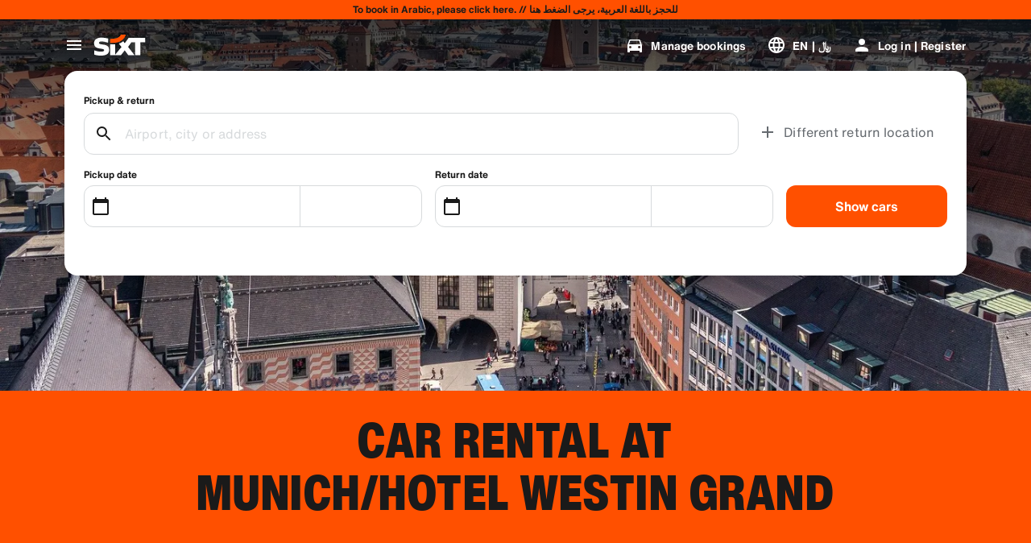

--- FILE ---
content_type: application/javascript
request_url: https://www.sixt.com.sa/webapp/ssg-dynamic-content/7775.9120f14201df7e4e.js
body_size: 9438
content:
(self.webpackChunk_sixt_web_ssg_dynamic_content=self.webpackChunk_sixt_web_ssg_dynamic_content||[]).push([["7775"],{97811:function(t,e,r){"use strict";var n=r(2073),o=r(77769),i=r(32302),u=r(10323);t.exports=u||n.call(i,o)},77769:function(t){"use strict";t.exports=Function.prototype.apply},32302:function(t){"use strict";t.exports=Function.prototype.call},95168:function(t,e,r){"use strict";var n=r(2073),o=r(81088),i=r(32302),u=r(97811);t.exports=function(t){if(t.length<1||"function"!=typeof t[0])throw new o("a function is required");return u(n,i,t)}},10323:function(t){"use strict";t.exports="undefined"!=typeof Reflect&&Reflect&&Reflect.apply},84902:function(t,e,r){"use strict";var n=r(94687),o=r(73708),i=o(n("String.prototype.indexOf"));t.exports=function(t,e){var r=n(t,!!e);return"function"==typeof r&&i(t,".prototype.")>-1?o(r):r}},73708:function(t,e,r){"use strict";var n=r(2073),o=r(94687),i=r(5186),u=r(81088),a=o("%Function.prototype.apply%"),c=o("%Function.prototype.call%"),f=o("%Reflect.apply%",!0)||n.call(c,a),p=r(64459),y=o("%Math.max%");t.exports=function(t){if("function"!=typeof t)throw new u("a function is required");var e=f(n,c,arguments);return i(e,1+y(0,t.length-(arguments.length-1)),!0)};var l=function(){return f(n,a,arguments)};p?p(t.exports,"apply",{value:l}):t.exports.apply=l},13430:function(t,e,r){"use strict";var n=r(64459),o=r(91824),i=r(81088),u=r(69511);t.exports=function(t,e,r){if(!t||"object"!=typeof t&&"function"!=typeof t)throw new i("`obj` must be an object or a function`");if("string"!=typeof e&&"symbol"!=typeof e)throw new i("`property` must be a string or a symbol`");if(arguments.length>3&&"boolean"!=typeof arguments[3]&&null!==arguments[3])throw new i("`nonEnumerable`, if provided, must be a boolean or null");if(arguments.length>4&&"boolean"!=typeof arguments[4]&&null!==arguments[4])throw new i("`nonWritable`, if provided, must be a boolean or null");if(arguments.length>5&&"boolean"!=typeof arguments[5]&&null!==arguments[5])throw new i("`nonConfigurable`, if provided, must be a boolean or null");if(arguments.length>6&&"boolean"!=typeof arguments[6])throw new i("`loose`, if provided, must be a boolean");var a=arguments.length>3?arguments[3]:null,c=arguments.length>4?arguments[4]:null,f=arguments.length>5?arguments[5]:null,p=arguments.length>6&&arguments[6],y=!!u&&u(t,e);if(n)n(t,e,{configurable:null===f&&y?y.configurable:!f,enumerable:null===a&&y?y.enumerable:!a,value:r,writable:null===c&&y?y.writable:!c});else if(!p&&(a||c||f))throw new o("This environment does not support defining a property as non-configurable, non-writable, or non-enumerable.");else t[e]=r}},78296:function(t,e,r){"use strict";var n,o=r(95168),i=r(69511);try{n=[].__proto__===Array.prototype}catch(t){if(!t||"object"!=typeof t||!("code"in t)||"ERR_PROTO_ACCESS"!==t.code)throw t}var u=!!n&&i&&i(Object.prototype,"__proto__"),a=Object,c=a.getPrototypeOf;t.exports=u&&"function"==typeof u.get?o([u.get]):"function"==typeof c&&function(t){return c(null==t?t:a(t))}},64459:function(t){"use strict";var e=Object.defineProperty||!1;if(e)try{e({},"a",{value:1})}catch(t){e=!1}t.exports=e},31573:function(t){"use strict";t.exports=EvalError},22112:function(t){"use strict";t.exports=Error},7063:function(t){"use strict";t.exports=RangeError},99802:function(t){"use strict";t.exports=ReferenceError},91824:function(t){"use strict";t.exports=SyntaxError},81088:function(t){"use strict";t.exports=TypeError},7002:function(t){"use strict";t.exports=URIError},28343:function(t){"use strict";t.exports=Object},98:function(t,e,r){"use strict";var n=r(49861),o=Object.prototype.toString,i=Object.prototype.hasOwnProperty,u=function(t,e,r){for(var n=0,o=t.length;n<o;n++)i.call(t,n)&&(null==r?e(t[n],n,t):e.call(r,t[n],n,t))},a=function(t,e,r){for(var n=0,o=t.length;n<o;n++)null==r?e(t.charAt(n),n,t):e.call(r,t.charAt(n),n,t)},c=function(t,e,r){for(var n in t)i.call(t,n)&&(null==r?e(t[n],n,t):e.call(r,t[n],n,t))};t.exports=function(t,e,r){var i;if(!n(e))throw TypeError("iterator must be a function");arguments.length>=3&&(i=r),"[object Array]"===o.call(t)?u(t,e,i):"string"==typeof t?a(t,e,i):c(t,e,i)}},92888:function(t){"use strict";var e=Object.prototype.toString,r=Math.max,n=function(t,e){for(var r=[],n=0;n<t.length;n+=1)r[n]=t[n];for(var o=0;o<e.length;o+=1)r[o+t.length]=e[o];return r},o=function(t,e){for(var r=[],n=e||0,o=0;n<t.length;n+=1,o+=1)r[o]=t[n];return r},i=function(t,e){for(var r="",n=0;n<t.length;n+=1)r+=t[n],n+1<t.length&&(r+=e);return r};t.exports=function(t){var u,a=this;if("function"!=typeof a||"[object Function]"!==e.apply(a))throw TypeError("Function.prototype.bind called on incompatible "+a);for(var c=o(arguments,1),f=r(0,a.length-c.length),p=[],y=0;y<f;y++)p[y]="$"+y;if(u=Function("binder","return function ("+i(p,",")+"){ return binder.apply(this,arguments); }")(function(){if(this instanceof u){var e=a.apply(this,n(c,arguments));return Object(e)===e?e:this}return a.apply(t,n(c,arguments))}),a.prototype){var l=function(){};l.prototype=a.prototype,u.prototype=new l,l.prototype=null}return u}},2073:function(t,e,r){"use strict";var n=r(92888);t.exports=Function.prototype.bind||n},94687:function(t,e,r){"use strict";var n,o=r(28343),i=r(22112),u=r(31573),a=r(7063),c=r(99802),f=r(91824),p=r(81088),y=r(7002),l=r(81018),s=r(45291),g=r(46710),b=r(59607),d=r(63810),h=r(27210),m=r(32789),A=Function,v=function(t){try{return A('"use strict"; return ('+t+").constructor;")()}catch(t){}},w=r(69511),j=r(64459),S=function(){throw new p},O=w?function(){try{return arguments.callee,S}catch(t){try{return w(arguments,"callee").get}catch(t){return S}}}():S,P=r(70708)(),x=r(52591),E=r(15047),F=r(42871),I=r(77769),U=r(32302),B={},M="undefined"!=typeof Uint8Array&&x?x(Uint8Array):n,R={__proto__:null,"%AggregateError%":"undefined"==typeof AggregateError?n:AggregateError,"%Array%":Array,"%ArrayBuffer%":"undefined"==typeof ArrayBuffer?n:ArrayBuffer,"%ArrayIteratorPrototype%":P&&x?x([][Symbol.iterator]()):n,"%AsyncFromSyncIteratorPrototype%":n,"%AsyncFunction%":B,"%AsyncGenerator%":B,"%AsyncGeneratorFunction%":B,"%AsyncIteratorPrototype%":B,"%Atomics%":"undefined"==typeof Atomics?n:Atomics,"%BigInt%":"undefined"==typeof BigInt?n:BigInt,"%BigInt64Array%":"undefined"==typeof BigInt64Array?n:BigInt64Array,"%BigUint64Array%":"undefined"==typeof BigUint64Array?n:BigUint64Array,"%Boolean%":Boolean,"%DataView%":"undefined"==typeof DataView?n:DataView,"%Date%":Date,"%decodeURI%":decodeURI,"%decodeURIComponent%":decodeURIComponent,"%encodeURI%":encodeURI,"%encodeURIComponent%":encodeURIComponent,"%Error%":i,"%eval%":eval,"%EvalError%":u,"%Float16Array%":"undefined"==typeof Float16Array?n:Float16Array,"%Float32Array%":"undefined"==typeof Float32Array?n:Float32Array,"%Float64Array%":"undefined"==typeof Float64Array?n:Float64Array,"%FinalizationRegistry%":"undefined"==typeof FinalizationRegistry?n:FinalizationRegistry,"%Function%":A,"%GeneratorFunction%":B,"%Int8Array%":"undefined"==typeof Int8Array?n:Int8Array,"%Int16Array%":"undefined"==typeof Int16Array?n:Int16Array,"%Int32Array%":"undefined"==typeof Int32Array?n:Int32Array,"%isFinite%":isFinite,"%isNaN%":isNaN,"%IteratorPrototype%":P&&x?x(x([][Symbol.iterator]())):n,"%JSON%":"object"==typeof JSON?JSON:n,"%Map%":"undefined"==typeof Map?n:Map,"%MapIteratorPrototype%":"undefined"!=typeof Map&&P&&x?x(new Map()[Symbol.iterator]()):n,"%Math%":Math,"%Number%":Number,"%Object%":o,"%Object.getOwnPropertyDescriptor%":w,"%parseFloat%":parseFloat,"%parseInt%":parseInt,"%Promise%":"undefined"==typeof Promise?n:Promise,"%Proxy%":"undefined"==typeof Proxy?n:Proxy,"%RangeError%":a,"%ReferenceError%":c,"%Reflect%":"undefined"==typeof Reflect?n:Reflect,"%RegExp%":RegExp,"%Set%":"undefined"==typeof Set?n:Set,"%SetIteratorPrototype%":"undefined"!=typeof Set&&P&&x?x(new Set()[Symbol.iterator]()):n,"%SharedArrayBuffer%":"undefined"==typeof SharedArrayBuffer?n:SharedArrayBuffer,"%String%":String,"%StringIteratorPrototype%":P&&x?x(""[Symbol.iterator]()):n,"%Symbol%":P?Symbol:n,"%SyntaxError%":f,"%ThrowTypeError%":O,"%TypedArray%":M,"%TypeError%":p,"%Uint8Array%":"undefined"==typeof Uint8Array?n:Uint8Array,"%Uint8ClampedArray%":"undefined"==typeof Uint8ClampedArray?n:Uint8ClampedArray,"%Uint16Array%":"undefined"==typeof Uint16Array?n:Uint16Array,"%Uint32Array%":"undefined"==typeof Uint32Array?n:Uint32Array,"%URIError%":y,"%WeakMap%":"undefined"==typeof WeakMap?n:WeakMap,"%WeakRef%":"undefined"==typeof WeakRef?n:WeakRef,"%WeakSet%":"undefined"==typeof WeakSet?n:WeakSet,"%Function.prototype.call%":U,"%Function.prototype.apply%":I,"%Object.defineProperty%":j,"%Object.getPrototypeOf%":E,"%Math.abs%":l,"%Math.floor%":s,"%Math.max%":g,"%Math.min%":b,"%Math.pow%":d,"%Math.round%":h,"%Math.sign%":m,"%Reflect.getPrototypeOf%":F};if(x)try{null.error}catch(t){var k=x(x(t));R["%Error.prototype%"]=k}var _=function t(e){var r;if("%AsyncFunction%"===e)r=v("async function () {}");else if("%GeneratorFunction%"===e)r=v("function* () {}");else if("%AsyncGeneratorFunction%"===e)r=v("async function* () {}");else if("%AsyncGenerator%"===e){var n=t("%AsyncGeneratorFunction%");n&&(r=n.prototype)}else if("%AsyncIteratorPrototype%"===e){var o=t("%AsyncGenerator%");o&&x&&(r=x(o.prototype))}return R[e]=r,r},T={__proto__:null,"%ArrayBufferPrototype%":["ArrayBuffer","prototype"],"%ArrayPrototype%":["Array","prototype"],"%ArrayProto_entries%":["Array","prototype","entries"],"%ArrayProto_forEach%":["Array","prototype","forEach"],"%ArrayProto_keys%":["Array","prototype","keys"],"%ArrayProto_values%":["Array","prototype","values"],"%AsyncFunctionPrototype%":["AsyncFunction","prototype"],"%AsyncGenerator%":["AsyncGeneratorFunction","prototype"],"%AsyncGeneratorPrototype%":["AsyncGeneratorFunction","prototype","prototype"],"%BooleanPrototype%":["Boolean","prototype"],"%DataViewPrototype%":["DataView","prototype"],"%DatePrototype%":["Date","prototype"],"%ErrorPrototype%":["Error","prototype"],"%EvalErrorPrototype%":["EvalError","prototype"],"%Float32ArrayPrototype%":["Float32Array","prototype"],"%Float64ArrayPrototype%":["Float64Array","prototype"],"%FunctionPrototype%":["Function","prototype"],"%Generator%":["GeneratorFunction","prototype"],"%GeneratorPrototype%":["GeneratorFunction","prototype","prototype"],"%Int8ArrayPrototype%":["Int8Array","prototype"],"%Int16ArrayPrototype%":["Int16Array","prototype"],"%Int32ArrayPrototype%":["Int32Array","prototype"],"%JSONParse%":["JSON","parse"],"%JSONStringify%":["JSON","stringify"],"%MapPrototype%":["Map","prototype"],"%NumberPrototype%":["Number","prototype"],"%ObjectPrototype%":["Object","prototype"],"%ObjProto_toString%":["Object","prototype","toString"],"%ObjProto_valueOf%":["Object","prototype","valueOf"],"%PromisePrototype%":["Promise","prototype"],"%PromiseProto_then%":["Promise","prototype","then"],"%Promise_all%":["Promise","all"],"%Promise_reject%":["Promise","reject"],"%Promise_resolve%":["Promise","resolve"],"%RangeErrorPrototype%":["RangeError","prototype"],"%ReferenceErrorPrototype%":["ReferenceError","prototype"],"%RegExpPrototype%":["RegExp","prototype"],"%SetPrototype%":["Set","prototype"],"%SharedArrayBufferPrototype%":["SharedArrayBuffer","prototype"],"%StringPrototype%":["String","prototype"],"%SymbolPrototype%":["Symbol","prototype"],"%SyntaxErrorPrototype%":["SyntaxError","prototype"],"%TypedArrayPrototype%":["TypedArray","prototype"],"%TypeErrorPrototype%":["TypeError","prototype"],"%Uint8ArrayPrototype%":["Uint8Array","prototype"],"%Uint8ClampedArrayPrototype%":["Uint8ClampedArray","prototype"],"%Uint16ArrayPrototype%":["Uint16Array","prototype"],"%Uint32ArrayPrototype%":["Uint32Array","prototype"],"%URIErrorPrototype%":["URIError","prototype"],"%WeakMapPrototype%":["WeakMap","prototype"],"%WeakSetPrototype%":["WeakSet","prototype"]},D=r(2073),N=r(13728),W=D.call(U,Array.prototype.concat),C=D.call(I,Array.prototype.splice),G=D.call(U,String.prototype.replace),z=D.call(U,String.prototype.slice),$=D.call(U,RegExp.prototype.exec),V=/[^%.[\]]+|\[(?:(-?\d+(?:\.\d+)?)|(["'])((?:(?!\2)[^\\]|\\.)*?)\2)\]|(?=(?:\.|\[\])(?:\.|\[\]|%$))/g,J=/\\(\\)?/g,H=function(t){var e=z(t,0,1),r=z(t,-1);if("%"===e&&"%"!==r)throw new f("invalid intrinsic syntax, expected closing `%`");if("%"===r&&"%"!==e)throw new f("invalid intrinsic syntax, expected opening `%`");var n=[];return G(t,V,function(t,e,r,o){n[n.length]=r?G(o,J,"$1"):e||t}),n},L=function(t,e){var r,n=t;if(N(T,n)&&(n="%"+(r=T[n])[0]+"%"),N(R,n)){var o=R[n];if(o===B&&(o=_(n)),void 0===o&&!e)throw new p("intrinsic "+t+" exists, but is not available. Please file an issue!");return{alias:r,name:n,value:o}}throw new f("intrinsic "+t+" does not exist!")};t.exports=function(t,e){if("string"!=typeof t||0===t.length)throw new p("intrinsic name must be a non-empty string");if(arguments.length>1&&"boolean"!=typeof e)throw new p('"allowMissing" argument must be a boolean');if(null===$(/^%?[^%]*%?$/,t))throw new f("`%` may not be present anywhere but at the beginning and end of the intrinsic name");var r=H(t),n=r.length>0?r[0]:"",o=L("%"+n+"%",e),i=o.name,u=o.value,a=!1,c=o.alias;c&&(n=c[0],C(r,W([0,1],c)));for(var y=1,l=!0;y<r.length;y+=1){var s=r[y],g=z(s,0,1),b=z(s,-1);if(('"'===g||"'"===g||"`"===g||'"'===b||"'"===b||"`"===b)&&g!==b)throw new f("property names with quotes must have matching quotes");if("constructor"!==s&&l||(a=!0),n+="."+s,N(R,i="%"+n+"%"))u=R[i];else if(null!=u){if(!(s in u)){if(!e)throw new p("base intrinsic for "+t+" exists, but the property is not available.");return}if(w&&y+1>=r.length){var d=w(u,s);u=(l=!!d)&&"get"in d&&!("originalValue"in d.get)?d.get:u[s]}else l=N(u,s),u=u[s];l&&!a&&(R[i]=u)}}return u}},15047:function(t,e,r){"use strict";var n=r(28343);t.exports=n.getPrototypeOf||null},42871:function(t){"use strict";t.exports="undefined"!=typeof Reflect&&Reflect.getPrototypeOf||null},52591:function(t,e,r){"use strict";var n=r(42871),o=r(15047),i=r(78296);t.exports=n?function(t){return n(t)}:o?function(t){if(!t||"object"!=typeof t&&"function"!=typeof t)throw TypeError("getProto: not an object");return o(t)}:i?function(t){return i(t)}:null},24924:function(t){"use strict";t.exports=Object.getOwnPropertyDescriptor},69511:function(t,e,r){"use strict";var n=r(24924);if(n)try{n([],"length")}catch(t){n=null}t.exports=n},65768:function(t,e,r){"use strict";var n=r(64459),o=function(){return!!n};o.hasArrayLengthDefineBug=function(){if(!n)return null;try{return 1!==n([],"length",{value:1}).length}catch(t){return!0}},t.exports=o},70708:function(t,e,r){"use strict";var n="undefined"!=typeof Symbol&&Symbol,o=r(62804);t.exports=function(){return"function"==typeof n&&"function"==typeof Symbol&&"symbol"==typeof n("foo")&&"symbol"==typeof Symbol("bar")&&o()}},62804:function(t){"use strict";t.exports=function(){if("function"!=typeof Symbol||"function"!=typeof Object.getOwnPropertySymbols)return!1;if("symbol"==typeof Symbol.iterator)return!0;var t={},e=Symbol("test"),r=Object(e);if("string"==typeof e||"[object Symbol]"!==Object.prototype.toString.call(e)||"[object Symbol]"!==Object.prototype.toString.call(r))return!1;for(var n in t[e]=42,t)return!1;if("function"==typeof Object.keys&&0!==Object.keys(t).length||"function"==typeof Object.getOwnPropertyNames&&0!==Object.getOwnPropertyNames(t).length)return!1;var o=Object.getOwnPropertySymbols(t);if(1!==o.length||o[0]!==e||!Object.prototype.propertyIsEnumerable.call(t,e))return!1;if("function"==typeof Object.getOwnPropertyDescriptor){var i=Object.getOwnPropertyDescriptor(t,e);if(42!==i.value||!0!==i.enumerable)return!1}return!0}},58625:function(t,e,r){"use strict";var n=r(62804);t.exports=function(){return n()&&!!Symbol.toStringTag}},13728:function(t,e,r){"use strict";var n=Function.prototype.call,o=Object.prototype.hasOwnProperty,i=r(2073);t.exports=i.call(n,o)},67483:function(t){"function"==typeof Object.create?t.exports=function(t,e){e&&(t.super_=e,t.prototype=Object.create(e.prototype,{constructor:{value:t,enumerable:!1,writable:!0,configurable:!0}}))}:t.exports=function(t,e){if(e){t.super_=e;var r=function(){};r.prototype=e.prototype,t.prototype=new r,t.prototype.constructor=t}}},59462:function(t,e,r){"use strict";var n=r(58625)(),o=r(84902)("Object.prototype.toString"),i=function(t){return(!n||!t||"object"!=typeof t||!(Symbol.toStringTag in t))&&"[object Arguments]"===o(t)},u=function(t){return!!i(t)||null!==t&&"object"==typeof t&&"number"==typeof t.length&&t.length>=0&&"[object Array]"!==o(t)&&"[object Function]"===o(t.callee)},a=function(){return i(arguments)}();i.isLegacyArguments=u,t.exports=a?i:u},49861:function(t){"use strict";var e,r,n=Function.prototype.toString,o="object"==typeof Reflect&&null!==Reflect&&Reflect.apply;if("function"==typeof o&&"function"==typeof Object.defineProperty)try{e=Object.defineProperty({},"length",{get:function(){throw r}}),r={},o(function(){throw 42},null,e)}catch(t){t!==r&&(o=null)}else o=null;var i=/^\s*class\b/,u=function(t){try{var e=n.call(t);return i.test(e)}catch(t){return!1}},a=function(t){try{if(u(t))return!1;return n.call(t),!0}catch(t){return!1}},c=Object.prototype.toString,f="function"==typeof Symbol&&!!Symbol.toStringTag,p=!(0 in[,]),y=function(){return!1};if("object"==typeof document){var l=document.all;c.call(l)===c.call(document.all)&&(y=function(t){if((p||!t)&&(void 0===t||"object"==typeof t))try{var e=c.call(t);return("[object HTMLAllCollection]"===e||"[object HTML document.all class]"===e||"[object HTMLCollection]"===e||"[object Object]"===e)&&null==t("")}catch(t){}return!1})}t.exports=o?function(t){if(y(t))return!0;if(!t||"function"!=typeof t&&"object"!=typeof t)return!1;try{o(t,null,e)}catch(t){if(t!==r)return!1}return!u(t)&&a(t)}:function(t){if(y(t))return!0;if(!t||"function"!=typeof t&&"object"!=typeof t)return!1;if(f)return a(t);if(u(t))return!1;var e=c.call(t);return!!("[object Function]"===e||"[object GeneratorFunction]"===e||/^\[object HTML/.test(e))&&a(t)}},37136:function(t,e,r){"use strict";var n,o=Object.prototype.toString,i=Function.prototype.toString,u=/^\s*(?:function)?\*/,a=r(58625)(),c=Object.getPrototypeOf,f=function(){if(!a)return!1;try{return Function("return function*() {}")()}catch(t){}};t.exports=function(t){if("function"!=typeof t)return!1;if(u.test(i.call(t)))return!0;if(!a)return"[object GeneratorFunction]"===o.call(t);if(!c)return!1;if(void 0===n){var e=f();n=!!e&&c(e)}return c(t)===n}},33680:function(t,e,r){"use strict";var n=r(29762);t.exports=function(t){return!!n(t)}},81018:function(t){"use strict";t.exports=Math.abs},45291:function(t){"use strict";t.exports=Math.floor},73926:function(t){"use strict";t.exports=Number.isNaN||function(t){return t!=t}},46710:function(t){"use strict";t.exports=Math.max},59607:function(t){"use strict";t.exports=Math.min},63810:function(t){"use strict";t.exports=Math.pow},27210:function(t){"use strict";t.exports=Math.round},32789:function(t,e,r){"use strict";var n=r(73926);t.exports=function(t){return n(t)||0===t?t:t<0?-1:1}},16950:function(t){"use strict";t.exports=["Float32Array","Float64Array","Int8Array","Int16Array","Int32Array","Uint8Array","Uint8ClampedArray","Uint16Array","Uint32Array","BigInt64Array","BigUint64Array"]},5186:function(t,e,r){"use strict";var n=r(94687),o=r(13430),i=r(65768)(),u=r(69511),a=r(81088),c=n("%Math.floor%");t.exports=function(t,e){if("function"!=typeof t)throw new a("`fn` is not a function");if("number"!=typeof e||e<0||e>0xffffffff||c(e)!==e)throw new a("`length` must be a positive 32-bit integer");var r=arguments.length>2&&!!arguments[2],n=!0,f=!0;if("length"in t&&u){var p=u(t,"length");p&&!p.configurable&&(n=!1),p&&!p.writable&&(f=!1)}return(n||f||!r)&&(i?o(t,"length",e,!0,!0):o(t,"length",e)),t}},18946:function(t){t.exports=function(t){return t&&"object"==typeof t&&"function"==typeof t.copy&&"function"==typeof t.fill&&"function"==typeof t.readUInt8}},76096:function(t,e,r){"use strict";var n=r(59462),o=r(37136),i=r(29762),u=r(33680);function a(t){return t.call.bind(t)}var c="undefined"!=typeof BigInt,f="undefined"!=typeof Symbol,p=a(Object.prototype.toString),y=a(Number.prototype.valueOf),l=a(String.prototype.valueOf),s=a(Boolean.prototype.valueOf);if(c)var g=a(BigInt.prototype.valueOf);if(f)var b=a(Symbol.prototype.valueOf);function d(t,e){if("object"!=typeof t)return!1;try{return e(t),!0}catch(t){return!1}}function h(t){return"[object Map]"===p(t)}function m(t){return"[object Set]"===p(t)}function A(t){return"[object WeakMap]"===p(t)}function v(t){return"[object WeakSet]"===p(t)}function w(t){return"[object ArrayBuffer]"===p(t)}function j(t){return"undefined"!=typeof ArrayBuffer&&(w.working?w(t):t instanceof ArrayBuffer)}function S(t){return"[object DataView]"===p(t)}function O(t){return"undefined"!=typeof DataView&&(S.working?S(t):t instanceof DataView)}e.isArgumentsObject=n,e.isGeneratorFunction=o,e.isTypedArray=u,e.isPromise=function(t){return"undefined"!=typeof Promise&&t instanceof Promise||null!==t&&"object"==typeof t&&"function"==typeof t.then&&"function"==typeof t.catch},e.isArrayBufferView=function(t){return"undefined"!=typeof ArrayBuffer&&ArrayBuffer.isView?ArrayBuffer.isView(t):u(t)||O(t)},e.isUint8Array=function(t){return"Uint8Array"===i(t)},e.isUint8ClampedArray=function(t){return"Uint8ClampedArray"===i(t)},e.isUint16Array=function(t){return"Uint16Array"===i(t)},e.isUint32Array=function(t){return"Uint32Array"===i(t)},e.isInt8Array=function(t){return"Int8Array"===i(t)},e.isInt16Array=function(t){return"Int16Array"===i(t)},e.isInt32Array=function(t){return"Int32Array"===i(t)},e.isFloat32Array=function(t){return"Float32Array"===i(t)},e.isFloat64Array=function(t){return"Float64Array"===i(t)},e.isBigInt64Array=function(t){return"BigInt64Array"===i(t)},e.isBigUint64Array=function(t){return"BigUint64Array"===i(t)},h.working="undefined"!=typeof Map&&h(new Map),e.isMap=function(t){return"undefined"!=typeof Map&&(h.working?h(t):t instanceof Map)},m.working="undefined"!=typeof Set&&m(new Set),e.isSet=function(t){return"undefined"!=typeof Set&&(m.working?m(t):t instanceof Set)},A.working="undefined"!=typeof WeakMap&&A(new WeakMap),e.isWeakMap=function(t){return"undefined"!=typeof WeakMap&&(A.working?A(t):t instanceof WeakMap)},v.working="undefined"!=typeof WeakSet&&v(new WeakSet),e.isWeakSet=function(t){return v(t)},w.working="undefined"!=typeof ArrayBuffer&&w(new ArrayBuffer),e.isArrayBuffer=j,S.working="undefined"!=typeof ArrayBuffer&&"undefined"!=typeof DataView&&S(new DataView(new ArrayBuffer(1),0,1)),e.isDataView=O;var P="undefined"!=typeof SharedArrayBuffer?SharedArrayBuffer:void 0;function x(t){return"[object SharedArrayBuffer]"===p(t)}function E(t){return void 0!==P&&(void 0===x.working&&(x.working=x(new P)),x.working?x(t):t instanceof P)}function F(t){return d(t,y)}function I(t){return d(t,l)}function U(t){return d(t,s)}function B(t){return c&&d(t,g)}function M(t){return f&&d(t,b)}e.isSharedArrayBuffer=E,e.isAsyncFunction=function(t){return"[object AsyncFunction]"===p(t)},e.isMapIterator=function(t){return"[object Map Iterator]"===p(t)},e.isSetIterator=function(t){return"[object Set Iterator]"===p(t)},e.isGeneratorObject=function(t){return"[object Generator]"===p(t)},e.isWebAssemblyCompiledModule=function(t){return"[object WebAssembly.Module]"===p(t)},e.isNumberObject=F,e.isStringObject=I,e.isBooleanObject=U,e.isBigIntObject=B,e.isSymbolObject=M,e.isBoxedPrimitive=function(t){return F(t)||I(t)||U(t)||B(t)||M(t)},e.isAnyArrayBuffer=function(t){return"undefined"!=typeof Uint8Array&&(j(t)||E(t))},["isProxy","isExternal","isModuleNamespaceObject"].forEach(function(t){Object.defineProperty(e,t,{enumerable:!1,value:function(){throw Error(t+" is not supported in userland")}})})},80911:function(t,e,r){var n=r(73656),o=Object.getOwnPropertyDescriptors||function(t){for(var e=Object.keys(t),r={},n=0;n<e.length;n++)r[e[n]]=Object.getOwnPropertyDescriptor(t,e[n]);return r},i=/%[sdj%]/g;e.format=function(t){if(!A(t)){for(var e=[],r=0;r<arguments.length;r++)e.push(f(arguments[r]));return e.join(" ")}for(var r=1,n=arguments,o=n.length,u=String(t).replace(i,function(t){if("%%"===t)return"%";if(r>=o)return t;switch(t){case"%s":return String(n[r++]);case"%d":return Number(n[r++]);case"%j":try{return JSON.stringify(n[r++])}catch(t){return"[Circular]"}default:return t}}),a=n[r];r<o;a=n[++r])h(a)||!j(a)?u+=" "+a:u+=" "+f(a);return u},e.deprecate=function(t,r){if(void 0!==n&&!0===n.noDeprecation)return t;if(void 0===n)return function(){return e.deprecate(t,r).apply(this,arguments)};var o=!1;return function(){if(!o){if(n.throwDeprecation)throw Error(r);n.traceDeprecation?console.trace(r):console.error(r),o=!0}return t.apply(this,arguments)}};var u={},a=/^$/;if(n.env.NODE_DEBUG){var c=n.env.NODE_DEBUG;a=RegExp("^"+(c=c.replace(/[|\\{}()[\]^$+?.]/g,"\\$&").replace(/\*/g,".*").replace(/,/g,"$|^").toUpperCase())+"$","i")}function f(t,r){var n={seen:[],stylize:y};return arguments.length>=3&&(n.depth=arguments[2]),arguments.length>=4&&(n.colors=arguments[3]),d(r)?n.showHidden=r:r&&e._extend(n,r),v(n.showHidden)&&(n.showHidden=!1),v(n.depth)&&(n.depth=2),v(n.colors)&&(n.colors=!1),v(n.customInspect)&&(n.customInspect=!0),n.colors&&(n.stylize=p),l(n,t,n.depth)}function p(t,e){var r=f.styles[e];return r?"\x1b["+f.colors[r][0]+"m"+t+"\x1b["+f.colors[r][1]+"m":t}function y(t,e){return t}function l(t,r,n){if(t.customInspect&&r&&P(r.inspect)&&r.inspect!==e.inspect&&!(r.constructor&&r.constructor.prototype===r)){var o,i,u,a,c,f,p=r.inspect(n,t);return A(p)||(p=l(t,p,n)),p}var y=function(t,e){if(v(e))return t.stylize("undefined","undefined");if(A(e)){var r="'"+JSON.stringify(e).replace(/^"|"$/g,"").replace(/'/g,"\\'").replace(/\\"/g,'"')+"'";return t.stylize(r,"string")}return m(e)?t.stylize(""+e,"number"):d(e)?t.stylize(""+e,"boolean"):h(e)?t.stylize("null","null"):void 0}(t,r);if(y)return y;var j=Object.keys(r),x=(c={},j.forEach(function(t,e){c[t]=!0}),c);if(t.showHidden&&(j=Object.getOwnPropertyNames(r)),O(r)&&(j.indexOf("message")>=0||j.indexOf("description")>=0))return s(r);if(0===j.length){if(P(r)){var E=r.name?": "+r.name:"";return t.stylize("[Function"+E+"]","special")}if(w(r))return t.stylize(RegExp.prototype.toString.call(r),"regexp");if(S(r))return t.stylize(Date.prototype.toString.call(r),"date");if(O(r))return s(r)}var F="",U=!1,B=["{","}"];if(b(r)&&(U=!0,B=["[","]"]),P(r)&&(F=" [Function"+(r.name?": "+r.name:"")+"]"),w(r)&&(F=" "+RegExp.prototype.toString.call(r)),S(r)&&(F=" "+Date.prototype.toUTCString.call(r)),O(r)&&(F=" "+s(r)),0===j.length&&(!U||0==r.length))return B[0]+F+B[1];if(n<0)return w(r)?t.stylize(RegExp.prototype.toString.call(r),"regexp"):t.stylize("[Object]","special");return t.seen.push(r),f=U?function(t,e,r,n,o){for(var i=[],u=0,a=e.length;u<a;++u)I(e,String(u))?i.push(g(t,e,r,n,String(u),!0)):i.push("");return o.forEach(function(o){o.match(/^\d+$/)||i.push(g(t,e,r,n,o,!0))}),i}(t,r,n,x,j):j.map(function(e){return g(t,r,n,x,e,U)}),t.seen.pop(),o=f,i=F,u=B,a=0,o.reduce(function(t,e){return a++,e.indexOf("\n")>=0&&a++,t+e.replace(/\u001b\[\d\d?m/g,"").length+1},0)>60?u[0]+(""===i?"":i+"\n ")+" "+o.join(",\n  ")+" "+u[1]:u[0]+i+" "+o.join(", ")+" "+u[1]}function s(t){return"["+Error.prototype.toString.call(t)+"]"}function g(t,e,r,n,o,i){var u,a,c;if((c=Object.getOwnPropertyDescriptor(e,o)||{value:e[o]}).get?a=c.set?t.stylize("[Getter/Setter]","special"):t.stylize("[Getter]","special"):c.set&&(a=t.stylize("[Setter]","special")),I(n,o)||(u="["+o+"]"),!a&&(0>t.seen.indexOf(c.value)?(a=h(r)?l(t,c.value,null):l(t,c.value,r-1)).indexOf("\n")>-1&&(a=i?a.split("\n").map(function(t){return"  "+t}).join("\n").slice(2):"\n"+a.split("\n").map(function(t){return"   "+t}).join("\n")):a=t.stylize("[Circular]","special")),v(u)){if(i&&o.match(/^\d+$/))return a;(u=JSON.stringify(""+o)).match(/^"([a-zA-Z_][a-zA-Z_0-9]*)"$/)?(u=u.slice(1,-1),u=t.stylize(u,"name")):(u=u.replace(/'/g,"\\'").replace(/\\"/g,'"').replace(/(^"|"$)/g,"'"),u=t.stylize(u,"string"))}return u+": "+a}function b(t){return Array.isArray(t)}function d(t){return"boolean"==typeof t}function h(t){return null===t}function m(t){return"number"==typeof t}function A(t){return"string"==typeof t}function v(t){return void 0===t}function w(t){return j(t)&&"[object RegExp]"===x(t)}function j(t){return"object"==typeof t&&null!==t}function S(t){return j(t)&&"[object Date]"===x(t)}function O(t){return j(t)&&("[object Error]"===x(t)||t instanceof Error)}function P(t){return"function"==typeof t}function x(t){return Object.prototype.toString.call(t)}function E(t){return t<10?"0"+t.toString(10):t.toString(10)}e.debuglog=function(t){if(!u[t=t.toUpperCase()]){if(a.test(t)){var r=n.pid;u[t]=function(){var n=e.format.apply(e,arguments);console.error("%s %d: %s",t,r,n)}}else u[t]=function(){}}return u[t]},e.inspect=f,f.colors={bold:[1,22],italic:[3,23],underline:[4,24],inverse:[7,27],white:[37,39],grey:[90,39],black:[30,39],blue:[34,39],cyan:[36,39],green:[32,39],magenta:[35,39],red:[31,39],yellow:[33,39]},f.styles={special:"cyan",number:"yellow",boolean:"yellow",undefined:"grey",null:"bold",string:"green",date:"magenta",regexp:"red"},e.types=r(76096),e.isArray=b,e.isBoolean=d,e.isNull=h,e.isNullOrUndefined=function(t){return null==t},e.isNumber=m,e.isString=A,e.isSymbol=function(t){return"symbol"==typeof t},e.isUndefined=v,e.isRegExp=w,e.types.isRegExp=w,e.isObject=j,e.isDate=S,e.types.isDate=S,e.isError=O,e.types.isNativeError=O,e.isFunction=P,e.isPrimitive=function(t){return null===t||"boolean"==typeof t||"number"==typeof t||"string"==typeof t||"symbol"==typeof t||void 0===t},e.isBuffer=r(18946);var F=["Jan","Feb","Mar","Apr","May","Jun","Jul","Aug","Sep","Oct","Nov","Dec"];function I(t,e){return Object.prototype.hasOwnProperty.call(t,e)}e.log=function(){var t,r;console.log("%s - %s",(r=[E((t=new Date).getHours()),E(t.getMinutes()),E(t.getSeconds())].join(":"),[t.getDate(),F[t.getMonth()],r].join(" ")),e.format.apply(e,arguments))},e.inherits=r(67483),e._extend=function(t,e){if(!e||!j(e))return t;for(var r=Object.keys(e),n=r.length;n--;)t[r[n]]=e[r[n]];return t};var U="undefined"!=typeof Symbol?Symbol("util.promisify.custom"):void 0;function B(t,e){if(!t){var r=Error("Promise was rejected with a falsy value");r.reason=t,t=r}return e(t)}e.promisify=function(t){if("function"!=typeof t)throw TypeError('The "original" argument must be of type Function');if(U&&t[U]){var e=t[U];if("function"!=typeof e)throw TypeError('The "util.promisify.custom" argument must be of type Function');return Object.defineProperty(e,U,{value:e,enumerable:!1,writable:!1,configurable:!0}),e}function e(){for(var e,r,n=new Promise(function(t,n){e=t,r=n}),o=[],i=0;i<arguments.length;i++)o.push(arguments[i]);o.push(function(t,n){t?r(t):e(n)});try{t.apply(this,o)}catch(t){r(t)}return n}return Object.setPrototypeOf(e,Object.getPrototypeOf(t)),U&&Object.defineProperty(e,U,{value:e,enumerable:!1,writable:!1,configurable:!0}),Object.defineProperties(e,o(t))},e.promisify.custom=U,e.callbackify=function(t){if("function"!=typeof t)throw TypeError('The "original" argument must be of type Function');function e(){for(var e=[],r=0;r<arguments.length;r++)e.push(arguments[r]);var o=e.pop();if("function"!=typeof o)throw TypeError("The last argument must be of type Function");var i=this,u=function(){return o.apply(i,arguments)};t.apply(this,e).then(function(t){n.nextTick(u.bind(null,null,t))},function(t){n.nextTick(B.bind(null,t,u))})}return Object.setPrototypeOf(e,Object.getPrototypeOf(t)),Object.defineProperties(e,o(t)),e}},29762:function(t,e,r){"use strict";var n=r(98),o=r(53121),i=r(73708),u=r(84902),a=r(69511),c=u("Object.prototype.toString"),f=r(58625)(),p="undefined"==typeof globalThis?r.g:globalThis,y=o(),l=u("String.prototype.slice"),s=Object.getPrototypeOf,g=u("Array.prototype.indexOf",!0)||function(t,e){for(var r=0;r<t.length;r+=1)if(t[r]===e)return r;return -1},b={__proto__:null};f&&a&&s?n(y,function(t){var e=new p[t];if(Symbol.toStringTag in e){var r=s(e),n=a(r,Symbol.toStringTag);n||(n=a(s(r),Symbol.toStringTag)),b["$"+t]=i(n.get)}}):n(y,function(t){var e=new p[t],r=e.slice||e.set;r&&(b["$"+t]=i(r))});var d=function(t){var e=!1;return n(b,function(r,n){if(!e)try{"$"+r(t)===n&&(e=l(n,1))}catch(t){}}),e},h=function(t){var e=!1;return n(b,function(r,n){if(!e)try{r(t),e=l(n,1)}catch(t){}}),e};t.exports=function(t){if(!t||"object"!=typeof t)return!1;if(!f){var e=l(c(t),8,-1);return g(y,e)>-1?e:"Object"===e&&h(t)}return a?d(t):null}},53121:function(t,e,r){"use strict";var n=r(16950),o="undefined"==typeof globalThis?r.g:globalThis;t.exports=function(){for(var t=[],e=0;e<n.length;e++)"function"==typeof o[n[e]]&&(t[t.length]=n[e]);return t}}}]);
//# sourceMappingURL=7775.9120f14201df7e4e.js.map

--- FILE ---
content_type: application/javascript
request_url: https://www.sixt.com.sa/webapp/rent-search/95571.45231572c4ef54ce.js
body_size: 56263
content:
(self.webpackChunk_sixt_web_rent_search=self.webpackChunk_sixt_web_rent_search||[]).push([["95571"],{51117:function(e,t,n){"use strict";n.d(t,{Z:()=>s});var r,i,o=/^((children|dangerouslySetInnerHTML|key|ref|autoFocus|defaultValue|defaultChecked|innerHTML|suppressContentEditableWarning|suppressHydrationWarning|valueLink|abbr|accept|acceptCharset|accessKey|action|allow|allowUserMedia|allowPaymentRequest|allowFullScreen|allowTransparency|alt|async|autoComplete|autoPlay|capture|cellPadding|cellSpacing|challenge|charSet|checked|cite|classID|className|cols|colSpan|content|contentEditable|contextMenu|controls|controlsList|coords|crossOrigin|data|dateTime|decoding|default|defer|dir|disabled|disablePictureInPicture|disableRemotePlayback|download|draggable|encType|enterKeyHint|fetchpriority|fetchPriority|form|formAction|formEncType|formMethod|formNoValidate|formTarget|frameBorder|headers|height|hidden|high|href|hrefLang|htmlFor|httpEquiv|id|inputMode|integrity|is|keyParams|keyType|kind|label|lang|list|loading|loop|low|marginHeight|marginWidth|max|maxLength|media|mediaGroup|method|min|minLength|multiple|muted|name|nonce|noValidate|open|optimum|pattern|placeholder|playsInline|poster|preload|profile|radioGroup|readOnly|referrerPolicy|rel|required|reversed|role|rows|rowSpan|sandbox|scope|scoped|scrolling|seamless|selected|shape|size|sizes|slot|span|spellCheck|src|srcDoc|srcLang|srcSet|start|step|style|summary|tabIndex|target|title|translate|type|useMap|value|width|wmode|wrap|about|datatype|inlist|prefix|property|resource|typeof|vocab|autoCapitalize|autoCorrect|autoSave|color|incremental|fallback|inert|itemProp|itemScope|itemType|itemID|itemRef|on|option|results|security|unselectable|accentHeight|accumulate|additive|alignmentBaseline|allowReorder|alphabetic|amplitude|arabicForm|ascent|attributeName|attributeType|autoReverse|azimuth|baseFrequency|baselineShift|baseProfile|bbox|begin|bias|by|calcMode|capHeight|clip|clipPathUnits|clipPath|clipRule|colorInterpolation|colorInterpolationFilters|colorProfile|colorRendering|contentScriptType|contentStyleType|cursor|cx|cy|d|decelerate|descent|diffuseConstant|direction|display|divisor|dominantBaseline|dur|dx|dy|edgeMode|elevation|enableBackground|end|exponent|externalResourcesRequired|fill|fillOpacity|fillRule|filter|filterRes|filterUnits|floodColor|floodOpacity|focusable|fontFamily|fontSize|fontSizeAdjust|fontStretch|fontStyle|fontVariant|fontWeight|format|from|fr|fx|fy|g1|g2|glyphName|glyphOrientationHorizontal|glyphOrientationVertical|glyphRef|gradientTransform|gradientUnits|hanging|horizAdvX|horizOriginX|ideographic|imageRendering|in|in2|intercept|k|k1|k2|k3|k4|kernelMatrix|kernelUnitLength|kerning|keyPoints|keySplines|keyTimes|lengthAdjust|letterSpacing|lightingColor|limitingConeAngle|local|markerEnd|markerMid|markerStart|markerHeight|markerUnits|markerWidth|mask|maskContentUnits|maskUnits|mathematical|mode|numOctaves|offset|opacity|operator|order|orient|orientation|origin|overflow|overlinePosition|overlineThickness|panose1|paintOrder|pathLength|patternContentUnits|patternTransform|patternUnits|pointerEvents|points|pointsAtX|pointsAtY|pointsAtZ|preserveAlpha|preserveAspectRatio|primitiveUnits|r|radius|refX|refY|renderingIntent|repeatCount|repeatDur|requiredExtensions|requiredFeatures|restart|result|rotate|rx|ry|scale|seed|shapeRendering|slope|spacing|specularConstant|specularExponent|speed|spreadMethod|startOffset|stdDeviation|stemh|stemv|stitchTiles|stopColor|stopOpacity|strikethroughPosition|strikethroughThickness|string|stroke|strokeDasharray|strokeDashoffset|strokeLinecap|strokeLinejoin|strokeMiterlimit|strokeOpacity|strokeWidth|surfaceScale|systemLanguage|tableValues|targetX|targetY|textAnchor|textDecoration|textRendering|textLength|to|transform|u1|u2|underlinePosition|underlineThickness|unicode|unicodeBidi|unicodeRange|unitsPerEm|vAlphabetic|vHanging|vIdeographic|vMathematical|values|vectorEffect|version|vertAdvY|vertOriginX|vertOriginY|viewBox|viewTarget|visibility|widths|wordSpacing|writingMode|x|xHeight|x1|x2|xChannelSelector|xlinkActuate|xlinkArcrole|xlinkHref|xlinkRole|xlinkShow|xlinkTitle|xlinkType|xmlBase|xmlns|xmlnsXlink|xmlLang|xmlSpace|y|y1|y2|yChannelSelector|z|zoomAndPan|for|class|autofocus)|(([Dd][Aa][Tt][Aa]|[Aa][Rr][Ii][Aa]|x)-.*))$/,s=(r=function(e){return o.test(e)||111===e.charCodeAt(0)&&110===e.charCodeAt(1)&&91>e.charCodeAt(2)},i=Object.create(null),function(e){return void 0===i[e]&&(i[e]=r(e)),i[e]})},87054:function(e,t,n){"use strict";n.d(t,{Qp:()=>v,tG:()=>m});var r=!1;if("undefined"!=typeof window){var i={get passive(){r=!0;return}};window.addEventListener("testPassive",null,i),window.removeEventListener("testPassive",null,i)}var o="undefined"!=typeof window&&window.navigator&&window.navigator.platform&&(/iP(ad|hone|od)/.test(window.navigator.platform)||"MacIntel"===window.navigator.platform&&window.navigator.maxTouchPoints>1),s=[],a=!1,u=-1,l=void 0,c=void 0,f=function(e){return s.some(function(t){return!!(t.options.allowTouchMove&&t.options.allowTouchMove(e))})},d=function(e){var t=e||window.event;return!!f(t.target)||t.touches.length>1||(t.preventDefault&&t.preventDefault(),!1)},h=function(e){if(void 0===c){var t=!!e&&!0===e.reserveScrollBarGap,n=window.innerWidth-document.documentElement.clientWidth;t&&n>0&&(c=document.body.style.paddingRight,document.body.style.paddingRight=n+"px")}void 0===l&&(l=document.body.style.overflow,document.body.style.overflow="hidden")},p=function(){void 0!==c&&(document.body.style.paddingRight=c,c=void 0),void 0!==l&&(document.body.style.overflow=l,l=void 0)},g=function(e,t){var n=e.targetTouches[0].clientY-u;return!f(e.target)&&(t&&0===t.scrollTop&&n>0?d(e):t&&t.scrollHeight-t.scrollTop<=t.clientHeight&&n<0?d(e):(e.stopPropagation(),!0))},v=function(e,t){if(!e){console.error("disableBodyScroll unsuccessful - targetElement must be provided when calling disableBodyScroll on IOS devices.");return}!s.some(function(t){return t.targetElement===e})&&(s=[].concat(function(e){if(!Array.isArray(e))return Array.from(e);for(var t=0,n=Array(e.length);t<e.length;t++)n[t]=e[t];return n}(s),[{targetElement:e,options:t||{}}]),o?(e.ontouchstart=function(e){1===e.targetTouches.length&&(u=e.targetTouches[0].clientY)},e.ontouchmove=function(t){1===t.targetTouches.length&&g(t,e)},a||(document.addEventListener("touchmove",d,r?{passive:!1}:void 0),a=!0)):h(t))},m=function(e){if(!e){console.error("enableBodyScroll unsuccessful - targetElement must be provided when calling enableBodyScroll on IOS devices.");return}s=s.filter(function(t){return t.targetElement!==e}),o?(e.ontouchstart=null,e.ontouchmove=null,a&&0===s.length&&(document.removeEventListener("touchmove",d,r?{passive:!1}:void 0),a=!1)):s.length||p()}},28977:function(e){var t;t=function(){"use strict";var e="millisecond",t="second",n="minute",r="hour",i="week",o="month",s="quarter",a="year",u="date",l="Invalid Date",c=/^(\d{4})[-/]?(\d{1,2})?[-/]?(\d{0,2})[Tt\s]*(\d{1,2})?:?(\d{1,2})?:?(\d{1,2})?[.:]?(\d+)?$/,f=/\[([^\]]+)]|Y{1,4}|M{1,4}|D{1,2}|d{1,4}|H{1,2}|h{1,2}|a|A|m{1,2}|s{1,2}|Z{1,2}|SSS/g,d=function(e,t,n){var r=String(e);return!r||r.length>=t?e:""+Array(t+1-r.length).join(n)+e},h="en",p={};p[h]={name:"en",weekdays:"Sunday_Monday_Tuesday_Wednesday_Thursday_Friday_Saturday".split("_"),months:"January_February_March_April_May_June_July_August_September_October_November_December".split("_"),ordinal:function(e){var t=["th","st","nd","rd"],n=e%100;return"["+e+(t[(n-20)%10]||t[n]||"th")+"]"}};var g="$isDayjsObject",v=function(e){return e instanceof b||!(!e||!e[g])},m=function e(t,n,r){var i;if(!t)return h;if("string"==typeof t){var o=t.toLowerCase();p[o]&&(i=o),n&&(p[o]=n,i=o);var s=t.split("-");if(!i&&s.length>1)return e(s[0])}else{var a=t.name;p[a]=t,i=a}return!r&&i&&(h=i),i||!r&&h},y=function(e,t){if(v(e))return e.clone();var n="object"==typeof t?t:{};return n.date=e,n.args=arguments,new b(n)},_={s:d,z:function(e){var t=-e.utcOffset(),n=Math.abs(t);return(t<=0?"+":"-")+d(Math.floor(n/60),2,"0")+":"+d(n%60,2,"0")},m:function e(t,n){if(t.date()<n.date())return-e(n,t);var r=12*(n.year()-t.year())+(n.month()-t.month()),i=t.clone().add(r,o),s=n-i<0,a=t.clone().add(r+(s?-1:1),o);return+(-(r+(n-i)/(s?i-a:a-i))||0)},a:function(e){return e<0?Math.ceil(e)||0:Math.floor(e)},p:function(l){return({M:o,y:a,w:i,d:"day",D:u,h:r,m:n,s:t,ms:e,Q:s})[l]||String(l||"").toLowerCase().replace(/s$/,"")},u:function(e){return void 0===e}};_.l=m,_.i=v,_.w=function(e,t){return y(e,{locale:t.$L,utc:t.$u,x:t.$x,$offset:t.$offset})};var b=function(){function d(e){this.$L=m(e.locale,null,!0),this.parse(e),this.$x=this.$x||e.x||{},this[g]=!0}var h=d.prototype;return h.parse=function(e){this.$d=function(e){var t=e.date,n=e.utc;if(null===t)return new Date(NaN);if(_.u(t))return new Date;if(t instanceof Date)return new Date(t);if("string"==typeof t&&!/Z$/i.test(t)){var r=t.match(c);if(r){var i=r[2]-1||0,o=(r[7]||"0").substring(0,3);return n?new Date(Date.UTC(r[1],i,r[3]||1,r[4]||0,r[5]||0,r[6]||0,o)):new Date(r[1],i,r[3]||1,r[4]||0,r[5]||0,r[6]||0,o)}}return new Date(t)}(e),this.init()},h.init=function(){var e=this.$d;this.$y=e.getFullYear(),this.$M=e.getMonth(),this.$D=e.getDate(),this.$W=e.getDay(),this.$H=e.getHours(),this.$m=e.getMinutes(),this.$s=e.getSeconds(),this.$ms=e.getMilliseconds()},h.$utils=function(){return _},h.isValid=function(){return this.$d.toString()!==l},h.isSame=function(e,t){var n=y(e);return this.startOf(t)<=n&&n<=this.endOf(t)},h.isAfter=function(e,t){return y(e)<this.startOf(t)},h.isBefore=function(e,t){return this.endOf(t)<y(e)},h.$g=function(e,t,n){return _.u(e)?this[t]:this.set(n,e)},h.unix=function(){return Math.floor(this.valueOf()/1e3)},h.valueOf=function(){return this.$d.getTime()},h.startOf=function(e,s){var l=this,c=!!_.u(s)||s,f=_.p(e),d=function(e,t){var n=_.w(l.$u?Date.UTC(l.$y,t,e):new Date(l.$y,t,e),l);return c?n:n.endOf("day")},h=function(e,t){return _.w(l.toDate()[e].apply(l.toDate("s"),(c?[0,0,0,0]:[23,59,59,999]).slice(t)),l)},p=this.$W,g=this.$M,v=this.$D,m="set"+(this.$u?"UTC":"");switch(f){case a:return c?d(1,0):d(31,11);case o:return c?d(1,g):d(0,g+1);case i:var y=this.$locale().weekStart||0,b=(p<y?p+7:p)-y;return d(c?v-b:v+(6-b),g);case"day":case u:return h(m+"Hours",0);case r:return h(m+"Minutes",1);case n:return h(m+"Seconds",2);case t:return h(m+"Milliseconds",3);default:return this.clone()}},h.endOf=function(e){return this.startOf(e,!1)},h.$set=function(i,s){var l,c=_.p(i),f="set"+(this.$u?"UTC":""),d=((l={}).day=f+"Date",l[u]=f+"Date",l[o]=f+"Month",l[a]=f+"FullYear",l[r]=f+"Hours",l[n]=f+"Minutes",l[t]=f+"Seconds",l[e]=f+"Milliseconds",l)[c],h="day"===c?this.$D+(s-this.$W):s;if(c===o||c===a){var p=this.clone().set(u,1);p.$d[d](h),p.init(),this.$d=p.set(u,Math.min(this.$D,p.daysInMonth())).$d}else d&&this.$d[d](h);return this.init(),this},h.set=function(e,t){return this.clone().$set(e,t)},h.get=function(e){return this[_.p(e)]()},h.add=function(e,s){var u,l=this;e=Number(e);var c=_.p(s),f=function(t){var n=y(l);return _.w(n.date(n.date()+Math.round(t*e)),l)};if(c===o)return this.set(o,this.$M+e);if(c===a)return this.set(a,this.$y+e);if("day"===c)return f(1);if(c===i)return f(7);var d=((u={})[n]=6e4,u[r]=36e5,u[t]=1e3,u)[c]||1,h=this.$d.getTime()+e*d;return _.w(h,this)},h.subtract=function(e,t){return this.add(-1*e,t)},h.format=function(e){var t=this,n=this.$locale();if(!this.isValid())return n.invalidDate||l;var r=e||"YYYY-MM-DDTHH:mm:ssZ",i=_.z(this),o=this.$H,s=this.$m,a=this.$M,u=n.weekdays,c=n.months,d=n.meridiem,h=function(e,n,i,o){return e&&(e[n]||e(t,r))||i[n].slice(0,o)},p=function(e){return _.s(o%12||12,e,"0")},g=d||function(e,t,n){var r=e<12?"AM":"PM";return n?r.toLowerCase():r};return r.replace(f,function(e,r){return r||function(e){switch(e){case"YY":return String(t.$y).slice(-2);case"YYYY":return _.s(t.$y,4,"0");case"M":return a+1;case"MM":return _.s(a+1,2,"0");case"MMM":return h(n.monthsShort,a,c,3);case"MMMM":return h(c,a);case"D":return t.$D;case"DD":return _.s(t.$D,2,"0");case"d":return String(t.$W);case"dd":return h(n.weekdaysMin,t.$W,u,2);case"ddd":return h(n.weekdaysShort,t.$W,u,3);case"dddd":return u[t.$W];case"H":return String(o);case"HH":return _.s(o,2,"0");case"h":return p(1);case"hh":return p(2);case"a":return g(o,s,!0);case"A":return g(o,s,!1);case"m":return String(s);case"mm":return _.s(s,2,"0");case"s":return String(t.$s);case"ss":return _.s(t.$s,2,"0");case"SSS":return _.s(t.$ms,3,"0");case"Z":return i}return null}(e)||i.replace(":","")})},h.utcOffset=function(){return-(15*Math.round(this.$d.getTimezoneOffset()/15))},h.diff=function(e,u,l){var c,f=this,d=_.p(u),h=y(e),p=(h.utcOffset()-this.utcOffset())*6e4,g=this-h,v=function(){return _.m(f,h)};switch(d){case a:c=v()/12;break;case o:c=v();break;case s:c=v()/3;break;case i:c=(g-p)/6048e5;break;case"day":c=(g-p)/864e5;break;case r:c=g/36e5;break;case n:c=g/6e4;break;case t:c=g/1e3;break;default:c=g}return l?c:_.a(c)},h.daysInMonth=function(){return this.endOf(o).$D},h.$locale=function(){return p[this.$L]},h.locale=function(e,t){if(!e)return this.$L;var n=this.clone(),r=m(e,t,!0);return r&&(n.$L=r),n},h.clone=function(){return _.w(this.$d,this)},h.toDate=function(){return new Date(this.valueOf())},h.toJSON=function(){return this.isValid()?this.toISOString():null},h.toISOString=function(){return this.$d.toISOString()},h.toString=function(){return this.$d.toUTCString()},d}(),w=b.prototype;return y.prototype=w,[["$ms",e],["$s",t],["$m",n],["$H",r],["$W","day"],["$M",o],["$y",a],["$D",u]].forEach(function(e){w[e[1]]=function(t){return this.$g(t,e[0],e[1])}}),y.extend=function(e,t){return e.$i||(e(t,b,y),e.$i=!0),y},y.locale=m,y.isDayjs=v,y.unix=function(e){return y(1e3*e)},y.en=p[h],y.Ls=p,y.p={},y},e.exports=t()},97214:function(e){var t;t=function(){"use strict";var e={LTS:"h:mm:ss A",LT:"h:mm A",L:"MM/DD/YYYY",LL:"MMMM D, YYYY",LLL:"MMMM D, YYYY h:mm A",LLLL:"dddd, MMMM D, YYYY h:mm A"},t=/(\[[^[]*\])|([-_:/.,()\s]+)|(A|a|Q|YYYY|YY?|ww?|MM?M?M?|Do|DD?|hh?|HH?|mm?|ss?|S{1,3}|z|ZZ?)/g,n=/\d/,r=/\d\d/,i=/\d\d?/,o=/\d*[^-_:/,()\s\d]+/,s={},a=function(e){return(e*=1)+(e>68?1900:2e3)},u=function(e){return function(t){this[e]=+t}},l=[/[+-]\d\d:?(\d\d)?|Z/,function(e){(this.zone||(this.zone={})).offset=function(e){if(!e||"Z"===e)return 0;var t=e.match(/([+-]|\d\d)/g),n=60*t[1]+(+t[2]||0);return 0===n?0:"+"===t[0]?-n:n}(e)}],c=function(e){var t=s[e];return t&&(t.indexOf?t:t.s.concat(t.f))},f=function(e,t){var n,r=s.meridiem;if(r){for(var i=1;i<=24;i+=1)if(e.indexOf(r(i,0,t))>-1){n=i>12;break}}else n=e===(t?"pm":"PM");return n},d={A:[o,function(e){this.afternoon=f(e,!1)}],a:[o,function(e){this.afternoon=f(e,!0)}],Q:[n,function(e){this.month=3*(e-1)+1}],S:[n,function(e){this.milliseconds=100*+e}],SS:[r,function(e){this.milliseconds=10*+e}],SSS:[/\d{3}/,function(e){this.milliseconds=+e}],s:[i,u("seconds")],ss:[i,u("seconds")],m:[i,u("minutes")],mm:[i,u("minutes")],H:[i,u("hours")],h:[i,u("hours")],HH:[i,u("hours")],hh:[i,u("hours")],D:[i,u("day")],DD:[r,u("day")],Do:[o,function(e){var t=s.ordinal,n=e.match(/\d+/);if(this.day=n[0],t)for(var r=1;r<=31;r+=1)t(r).replace(/\[|\]/g,"")===e&&(this.day=r)}],w:[i,u("week")],ww:[r,u("week")],M:[i,u("month")],MM:[r,u("month")],MMM:[o,function(e){var t=c("months"),n=(c("monthsShort")||t.map(function(e){return e.slice(0,3)})).indexOf(e)+1;if(n<1)throw Error();this.month=n%12||n}],MMMM:[o,function(e){var t=c("months").indexOf(e)+1;if(t<1)throw Error();this.month=t%12||t}],Y:[/[+-]?\d+/,u("year")],YY:[r,function(e){this.year=a(e)}],YYYY:[/\d{4}/,u("year")],Z:l,ZZ:l};return function(n,r,i){i.p.customParseFormat=!0,n&&n.parseTwoDigitYear&&(a=n.parseTwoDigitYear);var o=r.prototype,u=o.parse;o.parse=function(n){var r=n.date,o=n.utc,a=n.args;this.$u=o;var l=a[1];if("string"==typeof l){var c=!0===a[2],f=!0===a[3],h=a[2];f&&(h=a[2]),s=this.$locale(),!c&&h&&(s=i.Ls[h]),this.$d=function(n,r,i,o){try{if(["x","X"].indexOf(r)>-1)return new Date(("X"===r?1e3:1)*n);var a=(function(n){var r,i;r=n,i=s&&s.formats;for(var o=(n=r.replace(/(\[[^\]]+])|(LTS?|l{1,4}|L{1,4})/g,function(t,n,r){var o=r&&r.toUpperCase();return n||i[r]||e[r]||i[o].replace(/(\[[^\]]+])|(MMMM|MM|DD|dddd)/g,function(e,t,n){return t||n.slice(1)})})).match(t),a=o.length,u=0;u<a;u+=1){var l=o[u],c=d[l],f=c&&c[0],h=c&&c[1];o[u]=h?{regex:f,parser:h}:l.replace(/^\[|\]$/g,"")}return function(e){for(var t={},n=0,r=0;n<a;n+=1){var i=o[n];if("string"==typeof i)r+=i.length;else{var s=i.regex,u=i.parser,l=e.slice(r),c=s.exec(l)[0];u.call(t,c),e=e.replace(c,"")}}return function(e){var t=e.afternoon;if(void 0!==t){var n=e.hours;t?n<12&&(e.hours+=12):12===n&&(e.hours=0),delete e.afternoon}}(t),t}})(r)(n),u=a.year,l=a.month,c=a.day,f=a.hours,h=a.minutes,p=a.seconds,g=a.milliseconds,v=a.zone,m=a.week,y=new Date,_=c||(u||l?1:y.getDate()),b=u||y.getFullYear(),w=0;u&&!l||(w=l>0?l-1:y.getMonth());var S,k=f||0,x=h||0,E=p||0,O=g||0;return v?new Date(Date.UTC(b,w,_,k,x,E,O+60*v.offset*1e3)):i?new Date(Date.UTC(b,w,_,k,x,E,O)):(S=new Date(b,w,_,k,x,E,O),m&&(S=o(S).week(m).toDate()),S)}catch(e){return new Date("")}}(r,l,o,i),this.init(),h&&!0!==h&&(this.$L=this.locale(h).$L),(c||f)&&r!=this.format(l)&&(this.$d=new Date("")),s={}}else if(l instanceof Array)for(var p=l.length,g=1;g<=p;g+=1){a[1]=l[g-1];var v=i.apply(this,a);if(v.isValid()){this.$d=v.$d,this.$L=v.$L,this.init();break}g===p&&(this.$d=new Date(""))}else u.call(this,n)}}},e.exports=t()},44864:function(e){var t;t=function(){return function(e,t){t.prototype.isSameOrAfter=function(e,t){return this.isSame(e,t)||this.isAfter(e,t)}}},e.exports=t()},44605:function(e){var t;t=function(){return function(e,t){t.prototype.isSameOrBefore=function(e,t){return this.isSame(e,t)||this.isBefore(e,t)}}},e.exports=t()},73548:function(e){var t;t=function(){"use strict";var e={LTS:"h:mm:ss A",LT:"h:mm A",L:"MM/DD/YYYY",LL:"MMMM D, YYYY",LLL:"MMMM D, YYYY h:mm A",LLLL:"dddd, MMMM D, YYYY h:mm A"};return function(t,n,r){var i=n.prototype,o=i.format;r.en.formats=e,i.format=function(t){void 0===t&&(t="YYYY-MM-DDTHH:mm:ssZ");var n,r,i=this.$locale().formats,s=(n=t,r=void 0===i?{}:i,n.replace(/(\[[^\]]+])|(LTS?|l{1,4}|L{1,4})/g,function(t,n,i){var o=i&&i.toUpperCase();return n||r[i]||e[i]||r[o].replace(/(\[[^\]]+])|(MMMM|MM|DD|dddd)/g,function(e,t,n){return t||n.slice(1)})}));return o.call(this,s)}}},e.exports=t()},61732:function(e){var t;t=function(){"use strict";var e={year:0,month:1,day:2,hour:3,minute:4,second:5},t={};return function(n,r,i){var o,s=function(e,n,r){void 0===r&&(r={});var i,o,s,a,u=new Date(e);return(void 0===(i=r)&&(i={}),(a=t[s=n+"|"+(o=i.timeZoneName||"short")])||(a=new Intl.DateTimeFormat("en-US",{hour12:!1,timeZone:n,year:"numeric",month:"2-digit",day:"2-digit",hour:"2-digit",minute:"2-digit",second:"2-digit",timeZoneName:o}),t[s]=a),a).formatToParts(u)},a=function(t,n){for(var r=s(t,n),o=[],a=0;a<r.length;a+=1){var u=r[a],l=u.type,c=u.value,f=e[l];f>=0&&(o[f]=parseInt(c,10))}var d=o[3],h=o[0]+"-"+o[1]+"-"+o[2]+" "+(24===d?0:d)+":"+o[4]+":"+o[5]+":000",p=+t;return(i.utc(h).valueOf()-(p-=p%1e3))/6e4},u=r.prototype;u.tz=function(e,t){void 0===e&&(e=o);var n,r=this.utcOffset(),s=this.toDate(),a=s.toLocaleString("en-US",{timeZone:e}),u=Math.round((s-new Date(a))/1e3/60),l=-(15*Math.round(s.getTimezoneOffset()/15))-u;if(Number(l)){if(n=i(a,{locale:this.$L}).$set("millisecond",this.$ms).utcOffset(l,!0),t){var c=n.utcOffset();n=n.add(r-c,"minute")}}else n=this.utcOffset(0,t);return n.$x.$timezone=e,n},u.offsetName=function(e){var t=this.$x.$timezone||i.tz.guess(),n=s(this.valueOf(),t,{timeZoneName:e}).find(function(e){return"timezonename"===e.type.toLowerCase()});return n&&n.value};var l=u.startOf;u.startOf=function(e,t){if(!this.$x||!this.$x.$timezone)return l.call(this,e,t);var n=i(this.format("YYYY-MM-DD HH:mm:ss:SSS"),{locale:this.$L});return l.call(n,e,t).tz(this.$x.$timezone,!0)},i.tz=function(e,t,n){var r=n&&t,s=n||t||o,u=a(+i(),s);if("string"!=typeof e)return i(e).tz(s);var l=function(e,t,n){var r=e-60*t*1e3,i=a(r,n);if(t===i)return[r,t];var o=a(r-=60*(i-t)*1e3,n);return i===o?[r,i]:[e-60*Math.min(i,o)*1e3,Math.max(i,o)]}(i.utc(e,r).valueOf(),u,s),c=l[0],f=l[1],d=i(c).utcOffset(f);return d.$x.$timezone=s,d},i.tz.guess=function(){return Intl.DateTimeFormat().resolvedOptions().timeZone},i.tz.setDefault=function(e){o=e}}},e.exports=t()},13516:function(e){var t;t=function(){"use strict";var e="minute",t=/[+-]\d\d(?::?\d\d)?/g,n=/([+-]|\d\d)/g;return function(r,i,o){var s=i.prototype;o.utc=function(e){var t={date:e,utc:!0,args:arguments};return new i(t)},s.utc=function(t){var n=o(this.toDate(),{locale:this.$L,utc:!0});return t?n.add(this.utcOffset(),e):n},s.local=function(){return o(this.toDate(),{locale:this.$L,utc:!1})};var a=s.parse;s.parse=function(e){e.utc&&(this.$u=!0),this.$utils().u(e.$offset)||(this.$offset=e.$offset),a.call(this,e)};var u=s.init;s.init=function(){if(this.$u){var e=this.$d;this.$y=e.getUTCFullYear(),this.$M=e.getUTCMonth(),this.$D=e.getUTCDate(),this.$W=e.getUTCDay(),this.$H=e.getUTCHours(),this.$m=e.getUTCMinutes(),this.$s=e.getUTCSeconds(),this.$ms=e.getUTCMilliseconds()}else u.call(this)};var l=s.utcOffset;s.utcOffset=function(r,i){var o=this.$utils().u;if(o(r))return this.$u?0:o(this.$offset)?l.call(this):this.$offset;if("string"==typeof r&&null===(r=function(e){void 0===e&&(e="");var r=e.match(t);if(!r)return null;var i=(""+r[0]).match(n)||["-",0,0],o=i[0],s=60*+i[1]+ +i[2];return 0===s?0:"+"===o?s:-s}(r)))return this;var s=16>=Math.abs(r)?60*r:r,a=this;if(i)return a.$offset=s,a.$u=0===r,a;if(0!==r){var u=this.$u?this.toDate().getTimezoneOffset():-1*this.utcOffset();(a=this.local().add(s+u,e)).$offset=s,a.$x.$localOffset=u}else a=this.utc();return a};var c=s.format;s.format=function(e){var t=e||(this.$u?"YYYY-MM-DDTHH:mm:ss[Z]":"");return c.call(this,t)},s.valueOf=function(){var e=this.$utils().u(this.$offset)?0:this.$offset+(this.$x.$localOffset||this.$d.getTimezoneOffset());return this.$d.valueOf()-6e4*e},s.isUTC=function(){return!!this.$u},s.toISOString=function(){return this.toDate().toISOString()},s.toString=function(){return this.toDate().toUTCString()};var f=s.toDate;s.toDate=function(e){return"s"===e&&this.$offset?o(this.format("YYYY-MM-DD HH:mm:ss:SSS")).toDate():f.call(this)};var d=s.diff;s.diff=function(e,t,n){if(e&&this.$u===e.$u)return d.call(this,e,t,n);var r=this.local(),i=o(e).local();return d.call(r,i,t,n)}}},e.exports=t()},95347:function(e){!function(t,n){var r={};n(r);var i=r.default;for(var o in r)i[o]=r[o];"object"==typeof e.exports?e.exports=i:"function"==typeof define&&define.amd?define(function(){return i}):t.sha256=i}(this,function(e){"use strict";e.__esModule=!0,e.digestLength=32,e.blockSize=64;var t=new Uint32Array([0x428a2f98,0x71374491,0xb5c0fbcf,0xe9b5dba5,0x3956c25b,0x59f111f1,0x923f82a4,0xab1c5ed5,0xd807aa98,0x12835b01,0x243185be,0x550c7dc3,0x72be5d74,0x80deb1fe,0x9bdc06a7,0xc19bf174,0xe49b69c1,0xefbe4786,0xfc19dc6,0x240ca1cc,0x2de92c6f,0x4a7484aa,0x5cb0a9dc,0x76f988da,0x983e5152,0xa831c66d,0xb00327c8,0xbf597fc7,0xc6e00bf3,0xd5a79147,0x6ca6351,0x14292967,0x27b70a85,0x2e1b2138,0x4d2c6dfc,0x53380d13,0x650a7354,0x766a0abb,0x81c2c92e,0x92722c85,0xa2bfe8a1,0xa81a664b,0xc24b8b70,0xc76c51a3,0xd192e819,0xd6990624,0xf40e3585,0x106aa070,0x19a4c116,0x1e376c08,0x2748774c,0x34b0bcb5,0x391c0cb3,0x4ed8aa4a,0x5b9cca4f,0x682e6ff3,0x748f82ee,0x78a5636f,0x84c87814,0x8cc70208,0x90befffa,0xa4506ceb,0xbef9a3f7,0xc67178f2]);function n(e,n,r,i,o){for(var s,a,u,l,c,f,d,h,p,g,v,m,y;o>=64;){for(g=0,s=n[0],a=n[1],u=n[2],l=n[3],c=n[4],f=n[5],d=n[6],h=n[7];g<16;g++)v=i+4*g,e[g]=(255&r[v])<<24|(255&r[v+1])<<16|(255&r[v+2])<<8|255&r[v+3];for(g=16;g<64;g++)m=((p=e[g-2])>>>17|p<<15)^(p>>>19|p<<13)^p>>>10,y=((p=e[g-15])>>>7|p<<25)^(p>>>18|p<<14)^p>>>3,e[g]=(m+e[g-7]|0)+(y+e[g-16]|0);for(g=0;g<64;g++)m=(((c>>>6|c<<26)^(c>>>11|c<<21)^(c>>>25|c<<7))+(c&f^~c&d)|0)+(h+(t[g]+e[g]|0)|0)|0,y=((s>>>2|s<<30)^(s>>>13|s<<19)^(s>>>22|s<<10))+(s&a^s&u^a&u)|0,h=d,d=f,f=c,c=l+m|0,l=u,u=a,a=s,s=m+y|0;n[0]+=s,n[1]+=a,n[2]+=u,n[3]+=l,n[4]+=c,n[5]+=f,n[6]+=d,n[7]+=h,i+=64,o-=64}return i}var r=function(){function t(){this.digestLength=e.digestLength,this.blockSize=e.blockSize,this.state=new Int32Array(8),this.temp=new Int32Array(64),this.buffer=new Uint8Array(128),this.bufferLength=0,this.bytesHashed=0,this.finished=!1,this.reset()}return t.prototype.reset=function(){return this.state[0]=0x6a09e667,this.state[1]=0xbb67ae85,this.state[2]=0x3c6ef372,this.state[3]=0xa54ff53a,this.state[4]=0x510e527f,this.state[5]=0x9b05688c,this.state[6]=0x1f83d9ab,this.state[7]=0x5be0cd19,this.bufferLength=0,this.bytesHashed=0,this.finished=!1,this},t.prototype.clean=function(){for(var e=0;e<this.buffer.length;e++)this.buffer[e]=0;for(var e=0;e<this.temp.length;e++)this.temp[e]=0;this.reset()},t.prototype.update=function(e,t){if(void 0===t&&(t=e.length),this.finished)throw Error("SHA256: can't update because hash was finished.");var r=0;if(this.bytesHashed+=t,this.bufferLength>0){for(;this.bufferLength<64&&t>0;)this.buffer[this.bufferLength++]=e[r++],t--;64===this.bufferLength&&(n(this.temp,this.state,this.buffer,0,64),this.bufferLength=0)}for(t>=64&&(r=n(this.temp,this.state,e,r,t),t%=64);t>0;)this.buffer[this.bufferLength++]=e[r++],t--;return this},t.prototype.finish=function(e){if(!this.finished){var t=this.bytesHashed,r=this.bufferLength,i=t/0x20000000|0,o=t<<3,s=t%64<56?64:128;this.buffer[r]=128;for(var a=r+1;a<s-8;a++)this.buffer[a]=0;this.buffer[s-8]=i>>>24&255,this.buffer[s-7]=i>>>16&255,this.buffer[s-6]=i>>>8&255,this.buffer[s-5]=i>>>0&255,this.buffer[s-4]=o>>>24&255,this.buffer[s-3]=o>>>16&255,this.buffer[s-2]=o>>>8&255,this.buffer[s-1]=o>>>0&255,n(this.temp,this.state,this.buffer,0,s),this.finished=!0}for(var a=0;a<8;a++)e[4*a+0]=this.state[a]>>>24&255,e[4*a+1]=this.state[a]>>>16&255,e[4*a+2]=this.state[a]>>>8&255,e[4*a+3]=this.state[a]>>>0&255;return this},t.prototype.digest=function(){var e=new Uint8Array(this.digestLength);return this.finish(e),e},t.prototype._saveState=function(e){for(var t=0;t<this.state.length;t++)e[t]=this.state[t]},t.prototype._restoreState=function(e,t){for(var n=0;n<this.state.length;n++)this.state[n]=e[n];this.bytesHashed=t,this.finished=!1,this.bufferLength=0},t}();e.Hash=r;var i=function(){function e(e){this.inner=new r,this.outer=new r,this.blockSize=this.inner.blockSize,this.digestLength=this.inner.digestLength;var t=new Uint8Array(this.blockSize);if(e.length>this.blockSize)new r().update(e).finish(t).clean();else for(var n=0;n<e.length;n++)t[n]=e[n];for(var n=0;n<t.length;n++)t[n]^=54;this.inner.update(t);for(var n=0;n<t.length;n++)t[n]^=106;this.outer.update(t),this.istate=new Uint32Array(8),this.ostate=new Uint32Array(8),this.inner._saveState(this.istate),this.outer._saveState(this.ostate);for(var n=0;n<t.length;n++)t[n]=0}return e.prototype.reset=function(){return this.inner._restoreState(this.istate,this.inner.blockSize),this.outer._restoreState(this.ostate,this.outer.blockSize),this},e.prototype.clean=function(){for(var e=0;e<this.istate.length;e++)this.ostate[e]=this.istate[e]=0;this.inner.clean(),this.outer.clean()},e.prototype.update=function(e){return this.inner.update(e),this},e.prototype.finish=function(e){return this.outer.finished?this.outer.finish(e):(this.inner.finish(e),this.outer.update(e,this.digestLength).finish(e)),this},e.prototype.digest=function(){var e=new Uint8Array(this.digestLength);return this.finish(e),e},e}();function o(e){var t=new r().update(e),n=t.digest();return t.clean(),n}function s(e,t){var n=new i(e).update(t),r=n.digest();return n.clean(),r}e.HMAC=i,e.hash=o,e.default=o,e.hmac=s;var a=new Uint8Array(e.digestLength);e.hkdf=function(e,t,n,r){void 0===t&&(t=a),void 0===r&&(r=32);for(var o=new Uint8Array([1]),u=new i(s(t,e)),l=new Uint8Array(u.digestLength),c=l.length,f=new Uint8Array(r),d=0;d<r;d++)c===l.length&&(function(e,t,n,r){var i=r[0];if(0===i)throw Error("hkdf: cannot expand more");t.reset(),i>1&&t.update(e),n&&t.update(n),t.update(r),t.finish(e),r[0]++}(l,u,n,o),c=0),f[d]=l[c++];return u.clean(),l.fill(0),o.fill(0),f},e.pbkdf2=function(e,t,n,r){for(var o=new i(e),s=o.digestLength,a=new Uint8Array(4),u=new Uint8Array(s),l=new Uint8Array(s),c=new Uint8Array(r),f=0;f*s<r;f++){var d=f+1;a[0]=d>>>24&255,a[1]=d>>>16&255,a[2]=d>>>8&255,a[3]=d>>>0&255,o.reset(),o.update(t),o.update(a),o.finish(l);for(var h=0;h<s;h++)u[h]=l[h];for(var h=2;h<=n;h++){o.reset(),o.update(l).finish(l);for(var p=0;p<s;p++)u[p]^=l[p]}for(var h=0;h<s&&f*s+h<r;h++)c[f*s+h]=u[h]}for(var f=0;f<s;f++)u[f]=l[f]=0;for(var f=0;f<4;f++)a[f]=0;return o.clean(),c}})},15683:function(e,t,n){var r=n(74560),i=n(13810);e.exports=function(e){if(r.crypto&&r.crypto.getRandomValues)return r.crypto.getRandomValues(e);if("object"==typeof r.msCrypto&&"function"==typeof r.msCrypto.getRandomValues)return r.msCrypto.getRandomValues(e);if(i.randomBytes){if(!(e instanceof Uint8Array))throw TypeError("expected Uint8Array");if(e.length>65536){var t=Error();throw t.code=22,t.message="Failed to execute 'getRandomValues' on 'Crypto': The ArrayBufferView's byte length ("+e.length+") exceeds the number of bytes of entropy available via this API (65536).",t.name="QuotaExceededError",t}var n=i.randomBytes(e.length);return e.set(n),e}throw Error("No secure random number generator available.")}},74560:function(e,t,n){var r;r="undefined"!=typeof window?window:void 0!==n.g?n.g:"undefined"!=typeof self?self:{},e.exports=r},23607:function(e,t,n){t.RateLimiter=n(13397),n(85282)},17269:function(e,t,n){var r=n(73656);e.exports=function(){if(void 0!==r&&r.hrtime){var e=r.hrtime();return 1e3*e[0]+Math.floor(e[1]/1e6)}return new Date().getTime()}},13397:function(e,t,n){var r=n(73656),i=n(85282),o=n(17269),s=function(e,t,n){this.tokenBucket=new i(e,e,t,null),this.tokenBucket.content=e,this.curIntervalStart=o(),this.tokensThisInterval=0,this.fireImmediately=n};s.prototype={tokenBucket:null,curIntervalStart:0,tokensThisInterval:0,fireImmediately:!1,removeTokens:function(e,t){if(e>this.tokenBucket.bucketSize)return r.nextTick(t.bind(null,"Requested tokens "+e+" exceeds maximum tokens per interval "+this.tokenBucket.bucketSize,null)),!1;var n=this,i=o();if((i<this.curIntervalStart||i-this.curIntervalStart>=this.tokenBucket.interval)&&(this.curIntervalStart=i,this.tokensThisInterval=0),e>this.tokenBucket.tokensPerInterval-this.tokensThisInterval)return this.fireImmediately?r.nextTick(t.bind(null,null,-1)):setTimeout(function(){n.tokenBucket.removeTokens(e,s)},Math.ceil(this.curIntervalStart+this.tokenBucket.interval-i)),!1;return this.tokenBucket.removeTokens(e,s);function s(r,i){if(r)return t(r,null);n.tokensThisInterval+=e,t(null,i)}},tryRemoveTokens:function(e){if(e>this.tokenBucket.bucketSize)return!1;var t=o();if((t<this.curIntervalStart||t-this.curIntervalStart>=this.tokenBucket.interval)&&(this.curIntervalStart=t,this.tokensThisInterval=0),e>this.tokenBucket.tokensPerInterval-this.tokensThisInterval)return!1;var n=this.tokenBucket.tryRemoveTokens(e);return n&&(this.tokensThisInterval+=e),n},getTokensRemaining:function(){return this.tokenBucket.drip(),this.tokenBucket.content}},e.exports=s},85282:function(e,t,n){var r=n(73656),i=function(e,t,n,r){if(this.bucketSize=e,this.tokensPerInterval=t,"string"==typeof n)switch(n){case"sec":case"second":this.interval=1e3;break;case"min":case"minute":this.interval=6e4;break;case"hr":case"hour":this.interval=36e5;break;case"day":this.interval=864e5;break;default:throw Error("Invaid interval "+n)}else this.interval=n;this.parentBucket=r,this.content=0,this.lastDrip=+new Date};i.prototype={bucketSize:1,tokensPerInterval:1,interval:1e3,parentBucket:null,content:0,lastDrip:0,removeTokens:function(e,t){var n=this;if(!this.bucketSize)return r.nextTick(t.bind(null,null,e,Number.POSITIVE_INFINITY)),!0;if(e>this.bucketSize)return r.nextTick(t.bind(null,"Requested tokens "+e+" exceeds bucket size "+this.bucketSize,null)),!1;if(this.drip(),e>this.content)return i();if(this.parentBucket)return this.parentBucket.removeTokens(e,function(r,o){return r?t(r,null):e>n.content?i():void(n.content-=e,t(null,Math.min(o,n.content)))});return this.content-=e,r.nextTick(t.bind(null,null,this.content)),!0;function i(){return setTimeout(function(){n.removeTokens(e,t)},Math.ceil((e-n.content)*(n.interval/n.tokensPerInterval))),!1}},tryRemoveTokens:function(e){return!this.bucketSize||!(e>this.bucketSize)&&(this.drip(),!(e>this.content)&&(!this.parentBucket||!!this.parentBucket.tryRemoveTokens(e))&&(this.content-=e,!0))},drip:function(){if(!this.tokensPerInterval){this.content=this.bucketSize;return}var e=+new Date,t=Math.max(e-this.lastDrip,0);this.lastDrip=e;var n=t*(this.tokensPerInterval/this.interval);this.content=Math.min(this.content+n,this.bucketSize)}},e.exports=i},82274:function(e){e.exports=function(e,t,n){switch(n.length){case 0:return e.call(t);case 1:return e.call(t,n[0]);case 2:return e.call(t,n[0],n[1]);case 3:return e.call(t,n[0],n[1],n[2])}return e.apply(t,n)}},84004:function(e){e.exports=function(e,t){for(var n=-1,r=null==e?0:e.length;++n<r&&!1!==t(e[n],n,e););return e}},73532:function(e,t,n){var r=n(87500),i=n(58260);e.exports=function(e,t,n){(void 0===n||i(e[t],n))&&(void 0!==n||t in e)||r(e,t,n)}},93192:function(e,t,n){var r=n(87500),i=n(58260),o=Object.prototype.hasOwnProperty;e.exports=function(e,t,n){var s=e[t];o.call(e,t)&&i(s,n)&&(void 0!==n||t in e)||r(e,t,n)}},44265:function(e,t,n){var r=n(78618),i=n(62096);e.exports=function(e,t){return e&&r(t,i(t),e)}},31629:function(e,t,n){var r=n(78618),i=n(9882);e.exports=function(e,t){return e&&r(t,i(t),e)}},18361:function(e,t,n){var r=n(19549),i=n(84004),o=n(93192),s=n(44265),a=n(31629),u=n(46502),l=n(32166),c=n(67272),f=n(52066),d=n(54357),h=n(55713),p=n(87493),g=n(82865),v=n(11908),m=n(84046),y=n(55589),_=n(85778),b=n(37613),w=n(93702),S=n(60693),k=n(62096),x=n(9882),E="[object Arguments]",O="[object Function]",D="[object Object]",I={};I[E]=I["[object Array]"]=I["[object ArrayBuffer]"]=I["[object DataView]"]=I["[object Boolean]"]=I["[object Date]"]=I["[object Float32Array]"]=I["[object Float64Array]"]=I["[object Int8Array]"]=I["[object Int16Array]"]=I["[object Int32Array]"]=I["[object Map]"]=I["[object Number]"]=I[D]=I["[object RegExp]"]=I["[object Set]"]=I["[object String]"]=I["[object Symbol]"]=I["[object Uint8Array]"]=I["[object Uint8ClampedArray]"]=I["[object Uint16Array]"]=I["[object Uint32Array]"]=!0,I["[object Error]"]=I[O]=I["[object WeakMap]"]=!1,e.exports=function e(t,n,M,R,C,L){var P,j=1&n,A=2&n,T=4&n;if(M&&(P=C?M(t,R,C,L):M(t)),void 0!==P)return P;if(!w(t))return t;var U=y(t);if(U){if(P=g(t),!j)return l(t,P)}else{var $=p(t),N=$==O||"[object GeneratorFunction]"==$;if(_(t))return u(t,j);if($==D||$==E||N&&!C){if(P=A||N?{}:m(t),!j)return A?f(t,a(P,t)):c(t,s(P,t))}else{if(!I[$])return C?t:{};P=v(t,$,j)}}L||(L=new r);var B=L.get(t);if(B)return B;L.set(t,P),S(t)?t.forEach(function(r){P.add(e(r,n,M,r,t,L))}):b(t)&&t.forEach(function(r,i){P.set(i,e(r,n,M,i,t,L))});var F=T?A?h:d:A?x:k,z=U?void 0:F(t);return i(z||t,function(r,i){z&&(r=t[i=r]),o(P,i,e(r,n,M,i,t,L))}),P}},57890:function(e,t,n){var r=n(93702),i=Object.create,o=function(){function e(){}return function(t){if(!r(t))return{};if(i)return i(t);e.prototype=t;var n=new e;return e.prototype=void 0,n}}();e.exports=o},52275:function(e,t,n){var r=n(87493),i=n(50440);e.exports=function(e){return i(e)&&"[object Map]"==r(e)}},7170:function(e,t,n){var r=n(87493),i=n(50440);e.exports=function(e){return i(e)&&"[object Set]"==r(e)}},71309:function(e,t,n){var r=n(93702),i=n(32840),o=n(84866),s=Object.prototype.hasOwnProperty;e.exports=function(e){if(!r(e))return o(e);var t=i(e),n=[];for(var a in e)"constructor"==a&&(t||!s.call(e,a))||n.push(a);return n}},92133:function(e,t,n){var r=n(19549),i=n(73532),o=n(39943),s=n(21241),a=n(93702),u=n(9882),l=n(11933);e.exports=function e(t,n,c,f,d){t!==n&&o(n,function(o,u){if(d||(d=new r),a(o))s(t,n,u,c,e,f,d);else{var h=f?f(l(t,u),o,u+"",t,n,d):void 0;void 0===h&&(h=o),i(t,u,h)}},u)}},21241:function(e,t,n){var r=n(73532),i=n(46502),o=n(21327),s=n(32166),a=n(84046),u=n(79312),l=n(55589),c=n(18268),f=n(85778),d=n(45563),h=n(93702),p=n(54256),g=n(50922),v=n(11933),m=n(36222);e.exports=function(e,t,n,y,_,b,w){var S=v(e,n),k=v(t,n),x=w.get(k);if(x){r(e,n,x);return}var E=b?b(S,k,n+"",e,t,w):void 0,O=void 0===E;if(O){var D=l(k),I=!D&&f(k),M=!D&&!I&&g(k);E=k,D||I||M?l(S)?E=S:c(S)?E=s(S):I?(O=!1,E=i(k,!0)):M?(O=!1,E=o(k,!0)):E=[]:p(k)||u(k)?(E=S,u(S)?E=m(S):(!h(S)||d(S))&&(E=a(k))):O=!1}O&&(w.set(k,E),_(E,k,y,b,w),w.delete(k)),r(e,n,E)}},29735:function(e,t,n){var r=n(80229),i=n(20340),o=n(4173);e.exports=function(e,t){return o(i(e,t,r),e+"")}},46739:function(e,t,n){var r=n(89203),i=n(25595),o=n(80229),s=i?function(e,t){return i(e,"toString",{configurable:!0,enumerable:!1,value:r(t),writable:!0})}:o;e.exports=s},21656:function(e,t,n){var r=n(62438),i=/^\s+/;e.exports=function(e){return e?e.slice(0,r(e)+1).replace(i,""):e}},72962:function(e,t,n){var r=n(3526);e.exports=function(e){var t=new e.constructor(e.byteLength);return new r(t).set(new r(e)),t}},46502:function(e,t,n){e=n.nmd(e);var r=n(83250),i=t&&!t.nodeType&&t,o=i&&e&&!e.nodeType&&e,s=o&&o.exports===i?r.Buffer:void 0,a=s?s.allocUnsafe:void 0;e.exports=function(e,t){if(t)return e.slice();var n=e.length,r=a?a(n):new e.constructor(n);return e.copy(r),r}},97037:function(e,t,n){var r=n(72962);e.exports=function(e,t){var n=t?r(e.buffer):e.buffer;return new e.constructor(n,e.byteOffset,e.byteLength)}},3429:function(e){var t=/\w*$/;e.exports=function(e){var n=new e.constructor(e.source,t.exec(e));return n.lastIndex=e.lastIndex,n}},99349:function(e,t,n){var r=n(70861),i=r?r.prototype:void 0,o=i?i.valueOf:void 0;e.exports=function(e){return o?Object(o.call(e)):{}}},21327:function(e,t,n){var r=n(72962);e.exports=function(e,t){var n=t?r(e.buffer):e.buffer;return new e.constructor(n,e.byteOffset,e.length)}},32166:function(e){e.exports=function(e,t){var n=-1,r=e.length;for(t||(t=Array(r));++n<r;)t[n]=e[n];return t}},78618:function(e,t,n){var r=n(93192),i=n(87500);e.exports=function(e,t,n,o){var s=!n;n||(n={});for(var a=-1,u=t.length;++a<u;){var l=t[a],c=o?o(n[l],e[l],l,n,e):void 0;void 0===c&&(c=e[l]),s?i(n,l,c):r(n,l,c)}return n}},67272:function(e,t,n){var r=n(78618),i=n(44450);e.exports=function(e,t){return r(e,i(e),t)}},52066:function(e,t,n){var r=n(78618),i=n(94969);e.exports=function(e,t){return r(e,i(e),t)}},66948:function(e,t,n){var r=n(29735),i=n(98132);e.exports=function(e){return r(function(t,n){var r=-1,o=n.length,s=o>1?n[o-1]:void 0,a=o>2?n[2]:void 0;for(s=e.length>3&&"function"==typeof s?(o--,s):void 0,a&&i(n[0],n[1],a)&&(s=o<3?void 0:s,o=1),t=Object(t);++r<o;){var u=n[r];u&&e(t,u,r,s)}return t})}},55713:function(e,t,n){var r=n(4468),i=n(94969),o=n(9882);e.exports=function(e){return r(e,o,i)}},18490:function(e,t,n){var r=n(33540)(Object.getPrototypeOf,Object);e.exports=r},94969:function(e,t,n){var r=n(10111),i=n(18490),o=n(44450),s=n(84506),a=Object.getOwnPropertySymbols?function(e){for(var t=[];e;)r(t,o(e)),e=i(e);return t}:s;e.exports=a},82865:function(e){var t=Object.prototype.hasOwnProperty;e.exports=function(e){var n=e.length,r=new e.constructor(n);return n&&"string"==typeof e[0]&&t.call(e,"index")&&(r.index=e.index,r.input=e.input),r}},11908:function(e,t,n){var r=n(72962),i=n(97037),o=n(3429),s=n(99349),a=n(21327);e.exports=function(e,t,n){var u=e.constructor;switch(t){case"[object ArrayBuffer]":return r(e);case"[object Boolean]":case"[object Date]":return new u(+e);case"[object DataView]":return i(e,n);case"[object Float32Array]":case"[object Float64Array]":case"[object Int8Array]":case"[object Int16Array]":case"[object Int32Array]":case"[object Uint8Array]":case"[object Uint8ClampedArray]":case"[object Uint16Array]":case"[object Uint32Array]":return a(e,n);case"[object Map]":case"[object Set]":return new u;case"[object Number]":case"[object String]":return new u(e);case"[object RegExp]":return o(e);case"[object Symbol]":return s(e)}}},84046:function(e,t,n){var r=n(57890),i=n(18490),o=n(32840);e.exports=function(e){return"function"!=typeof e.constructor||o(e)?{}:r(i(e))}},98132:function(e,t,n){var r=n(58260),i=n(30568),o=n(5023),s=n(93702);e.exports=function(e,t,n){if(!s(n))return!1;var a=typeof t;return("number"==a?!!(i(n)&&o(t,n.length)):"string"==a&&t in n)&&r(n[t],e)}},84866:function(e){e.exports=function(e){var t=[];if(null!=e)for(var n in Object(e))t.push(n);return t}},20340:function(e,t,n){var r=n(82274),i=Math.max;e.exports=function(e,t,n){return t=i(void 0===t?e.length-1:t,0),function(){for(var o=arguments,s=-1,a=i(o.length-t,0),u=Array(a);++s<a;)u[s]=o[t+s];s=-1;for(var l=Array(t+1);++s<t;)l[s]=o[s];return l[t]=n(u),r(e,this,l)}}},11933:function(e){e.exports=function(e,t){if(("constructor"!==t||"function"!=typeof e[t])&&"__proto__"!=t)return e[t]}},4173:function(e,t,n){var r=n(46739),i=n(37357)(r);e.exports=i},37357:function(e){var t=Date.now;e.exports=function(e){var n=0,r=0;return function(){var i=t(),o=16-(i-r);if(r=i,o>0){if(++n>=800)return arguments[0]}else n=0;return e.apply(void 0,arguments)}}},62438:function(e){var t=/\s/;e.exports=function(e){for(var n=e.length;n--&&t.test(e.charAt(n)););return n}},77179:function(e,t,n){var r=n(18361);e.exports=function(e){return r(e,5)}},89203:function(e){e.exports=function(e){return function(){return e}}},77837:function(e,t,n){var r=n(93702),i=n(80231),o=n(29153),s=Math.max,a=Math.min;e.exports=function(e,t,n){var u,l,c,f,d,h,p=0,g=!1,v=!1,m=!0;if("function"!=typeof e)throw TypeError("Expected a function");function y(t){var n=u,r=l;return u=l=void 0,p=t,f=e.apply(r,n)}function _(e){var n=e-h,r=e-p;return void 0===h||n>=t||n<0||v&&r>=c}function b(){var e,n,r,o=i();if(_(o))return w(o);d=setTimeout(b,(e=o-h,n=o-p,r=t-e,v?a(r,c-n):r))}function w(e){return(d=void 0,m&&u)?y(e):(u=l=void 0,f)}function S(){var e,n=i(),r=_(n);if(u=arguments,l=this,h=n,r){if(void 0===d)return p=e=h,d=setTimeout(b,t),g?y(e):f;if(v)return clearTimeout(d),d=setTimeout(b,t),y(h)}return void 0===d&&(d=setTimeout(b,t)),f}return t=o(t)||0,r(n)&&(g=!!n.leading,c=(v="maxWait"in n)?s(o(n.maxWait)||0,t):c,m="trailing"in n?!!n.trailing:m),S.cancel=function(){void 0!==d&&clearTimeout(d),p=0,u=h=l=d=void 0},S.flush=function(){return void 0===d?f:w(i())},S}},55541:function(e,t,n){var r=n(99835),i=/[\\^$.*+?()[\]{}|]/g,o=RegExp(i.source);e.exports=function(e){return(e=r(e))&&o.test(e)?e.replace(i,"\\$&"):e}},18268:function(e,t,n){var r=n(30568),i=n(50440);e.exports=function(e){return i(e)&&r(e)}},29787:function(e,t,n){var r=n(41351),i=n(87493),o=n(79312),s=n(55589),a=n(30568),u=n(85778),l=n(32840),c=n(50922),f=Object.prototype.hasOwnProperty;e.exports=function(e){if(null==e)return!0;if(a(e)&&(s(e)||"string"==typeof e||"function"==typeof e.splice||u(e)||c(e)||o(e)))return!e.length;var t=i(e);if("[object Map]"==t||"[object Set]"==t)return!e.size;if(l(e))return!r(e).length;for(var n in e)if(f.call(e,n))return!1;return!0}},85466:function(e,t,n){var r=n(34662);e.exports=function(e,t){return r(e,t)}},37613:function(e,t,n){var r=n(52275),i=n(31525),o=n(8690),s=o&&o.isMap,a=s?i(s):r;e.exports=a},54256:function(e,t,n){var r=n(69823),i=n(18490),o=n(50440),s=Object.prototype,a=Function.prototype.toString,u=s.hasOwnProperty,l=a.call(Object);e.exports=function(e){if(!o(e)||"[object Object]"!=r(e))return!1;var t=i(e);if(null===t)return!0;var n=u.call(t,"constructor")&&t.constructor;return"function"==typeof n&&n instanceof n&&a.call(n)==l}},60693:function(e,t,n){var r=n(7170),i=n(31525),o=n(8690),s=o&&o.isSet,a=s?i(s):r;e.exports=a},84602:function(e,t,n){var r=n(25048)(function(e,t,n){return e+(n?"-":"")+t.toLowerCase()});e.exports=r},9882:function(e,t,n){var r=n(75825),i=n(71309),o=n(30568);e.exports=function(e){return o(e)?r(e,!0):i(e)}},88469:function(e,t,n){var r=n(92133),i=n(66948)(function(e,t,n){r(e,t,n)});e.exports=i},80231:function(e,t,n){var r=n(83250);e.exports=function(){return r.Date.now()}},14633:function(e,t,n){var r=n(77837),i=n(93702);e.exports=function(e,t,n){var o=!0,s=!0;if("function"!=typeof e)throw TypeError("Expected a function");return i(n)&&(o="leading"in n?!!n.leading:o,s="trailing"in n?!!n.trailing:s),r(e,t,{leading:o,maxWait:t,trailing:s})}},29153:function(e,t,n){var r=n(21656),i=n(93702),o=n(52624),s=0/0,a=/^[-+]0x[0-9a-f]+$/i,u=/^0b[01]+$/i,l=/^0o[0-7]+$/i,c=parseInt;e.exports=function(e){if("number"==typeof e)return e;if(o(e))return s;if(i(e)){var t="function"==typeof e.valueOf?e.valueOf():e;e=i(t)?t+"":t}if("string"!=typeof e)return 0===e?e:+e;e=r(e);var n=u.test(e);return n||l.test(e)?c(e.slice(2),n?2:8):a.test(e)?s:+e}},36222:function(e,t,n){var r=n(78618),i=n(9882);e.exports=function(e){return r(e,i(e))}},63604:function(e,t,n){var r=n(84004),i=n(57890),o=n(44003),s=n(55833),a=n(18490),u=n(55589),l=n(85778),c=n(45563),f=n(93702),d=n(50922);e.exports=function(e,t,n){var h=u(e),p=h||l(e)||d(e);if(t=s(t,4),null==n){var g=e&&e.constructor;n=p?h?new g:[]:f(e)&&c(g)?i(a(e)):{}}return(p?r:o)(e,function(e,r,i){return t(n,e,r,i)}),n}},8082:function(e,t,n){"use strict";var r=n(5933);t.createRoot=r.createRoot,r.hydrateRoot},48555:function(e){var t="undefined"!=typeof Element,n="function"==typeof Map,r="function"==typeof Set,i="function"==typeof ArrayBuffer&&!!ArrayBuffer.isView;e.exports=function(e,o){try{return function e(o,s){if(o===s)return!0;if(o&&s&&"object"==typeof o&&"object"==typeof s){var a,u,l,c;if(o.constructor!==s.constructor)return!1;if(Array.isArray(o)){if((a=o.length)!=s.length)return!1;for(u=a;0!=u--;)if(!e(o[u],s[u]))return!1;return!0}if(n&&o instanceof Map&&s instanceof Map){if(o.size!==s.size)return!1;for(c=o.entries();!(u=c.next()).done;)if(!s.has(u.value[0]))return!1;for(c=o.entries();!(u=c.next()).done;)if(!e(u.value[1],s.get(u.value[0])))return!1;return!0}if(r&&o instanceof Set&&s instanceof Set){if(o.size!==s.size)return!1;for(c=o.entries();!(u=c.next()).done;)if(!s.has(u.value[0]))return!1;return!0}if(i&&ArrayBuffer.isView(o)&&ArrayBuffer.isView(s)){if((a=o.length)!=s.length)return!1;for(u=a;0!=u--;)if(o[u]!==s[u])return!1;return!0}if(o.constructor===RegExp)return o.source===s.source&&o.flags===s.flags;if(o.valueOf!==Object.prototype.valueOf)return o.valueOf()===s.valueOf();if(o.toString!==Object.prototype.toString)return o.toString()===s.toString();if((a=(l=Object.keys(o)).length)!==Object.keys(s).length)return!1;for(u=a;0!=u--;)if(!Object.prototype.hasOwnProperty.call(s,l[u]))return!1;if(t&&o instanceof Element)return!1;for(u=a;0!=u--;)if(("_owner"!==l[u]&&"__v"!==l[u]&&"__o"!==l[u]||!o.$$typeof)&&!e(o[l[u]],s[l[u]]))return!1;return!0}return o!=o&&s!=s}(e,o)}catch(e){if((e.message||"").match(/stack|recursion/i))return console.warn("react-fast-compare cannot handle circular refs"),!1;throw e}}},17391:function(e,t,n){"use strict";n.d(t,{D:()=>ep});var r,i,o,s,a,u=n(80982);function l(e){if(null==e)return window;if("[object Window]"!==e.toString()){var t=e.ownerDocument;return t&&t.defaultView||window}return e}function c(e){var t=l(e).Element;return e instanceof t||e instanceof Element}function f(e){var t=l(e).HTMLElement;return e instanceof t||e instanceof HTMLElement}function d(e){if("undefined"==typeof ShadowRoot)return!1;var t=l(e).ShadowRoot;return e instanceof t||e instanceof ShadowRoot}var h=Math.max,p=Math.min,g=Math.round;function v(e,t){void 0===t&&(t=!1);var n=e.getBoundingClientRect(),r=1,i=1;if(f(e)&&t){var o=e.offsetHeight,s=e.offsetWidth;s>0&&(r=g(n.width)/s||1),o>0&&(i=g(n.height)/o||1)}return{width:n.width/r,height:n.height/i,top:n.top/i,right:n.right/r,bottom:n.bottom/i,left:n.left/r,x:n.left/r,y:n.top/i}}function m(e){var t=l(e);return{scrollLeft:t.pageXOffset,scrollTop:t.pageYOffset}}function y(e){return e?(e.nodeName||"").toLowerCase():null}function _(e){return((c(e)?e.ownerDocument:e.document)||window.document).documentElement}function b(e){return v(_(e)).left+m(e).scrollLeft}function w(e){return l(e).getComputedStyle(e)}function S(e){var t=w(e),n=t.overflow,r=t.overflowX,i=t.overflowY;return/auto|scroll|overlay|hidden/.test(n+i+r)}function k(e){var t=v(e),n=e.offsetWidth,r=e.offsetHeight;return 1>=Math.abs(t.width-n)&&(n=t.width),1>=Math.abs(t.height-r)&&(r=t.height),{x:e.offsetLeft,y:e.offsetTop,width:n,height:r}}function x(e){return"html"===y(e)?e:e.assignedSlot||e.parentNode||(d(e)?e.host:null)||_(e)}function E(e,t){void 0===t&&(t=[]);var n,r=function e(t){return["html","body","#document"].indexOf(y(t))>=0?t.ownerDocument.body:f(t)&&S(t)?t:e(x(t))}(e),i=r===(null==(n=e.ownerDocument)?void 0:n.body),o=l(r),s=i?[o].concat(o.visualViewport||[],S(r)?r:[]):r,a=t.concat(s);return i?a:a.concat(E(x(s)))}function O(e){return f(e)&&"fixed"!==w(e).position?e.offsetParent:null}function D(e){for(var t=l(e),n=O(e);n&&["table","td","th"].indexOf(y(n))>=0&&"static"===w(n).position;)n=O(n);return n&&("html"===y(n)||"body"===y(n)&&"static"===w(n).position)?t:n||function(e){var t=-1!==navigator.userAgent.toLowerCase().indexOf("firefox");if(-1!==navigator.userAgent.indexOf("Trident")&&f(e)&&"fixed"===w(e).position)return null;for(var n=x(e);f(n)&&0>["html","body"].indexOf(y(n));){var r=w(n);if("none"!==r.transform||"none"!==r.perspective||"paint"===r.contain||-1!==["transform","perspective"].indexOf(r.willChange)||t&&"filter"===r.willChange||t&&r.filter&&"none"!==r.filter)return n;n=n.parentNode}return null}(e)||t}var I="bottom",M="right",R="left",C="auto",L=["top",I,M,R],P="start",j="viewport",A="popper",T=L.reduce(function(e,t){return e.concat([t+"-"+P,t+"-end"])},[]),U=[].concat(L,[C]).reduce(function(e,t){return e.concat([t,t+"-"+P,t+"-end"])},[]),$=["beforeRead","read","afterRead","beforeMain","main","afterMain","beforeWrite","write","afterWrite"],N={placement:"bottom",modifiers:[],strategy:"absolute"};function B(){for(var e=arguments.length,t=Array(e),n=0;n<e;n++)t[n]=arguments[n];return!t.some(function(e){return!(e&&"function"==typeof e.getBoundingClientRect)})}var F={passive:!0};function z(e){return e.split("-")[0]}function K(e){return e.split("-")[1]}function H(e){return["top","bottom"].indexOf(e)>=0?"x":"y"}function q(e){var t,n=e.reference,r=e.element,i=e.placement,o=i?z(i):null,s=i?K(i):null,a=n.x+n.width/2-r.width/2,u=n.y+n.height/2-r.height/2;switch(o){case"top":t={x:a,y:n.y-r.height};break;case I:t={x:a,y:n.y+n.height};break;case M:t={x:n.x+n.width,y:u};break;case R:t={x:n.x-r.width,y:u};break;default:t={x:n.x,y:n.y}}var l=o?H(o):null;if(null!=l){var c="y"===l?"height":"width";switch(s){case P:t[l]=t[l]-(n[c]/2-r[c]/2);break;case"end":t[l]=t[l]+(n[c]/2-r[c]/2)}}return t}var Y={top:"auto",right:"auto",bottom:"auto",left:"auto"};function V(e){var t,n,r,i,o,s=e.popper,a=e.popperRect,u=e.placement,c=e.variation,f=e.offsets,d=e.position,h=e.gpuAcceleration,p=e.adaptive,v=e.roundOffsets,m=e.isFixed,y=!0===v?(t=f.x,n=f.y,{x:g(t*(r=window.devicePixelRatio||1))/r||0,y:g(n*r)/r||0}):"function"==typeof v?v(f):f,b=y.x,S=void 0===b?0:b,k=y.y,x=void 0===k?0:k,E=f.hasOwnProperty("x"),O=f.hasOwnProperty("y"),C=R,L="top",P=window;if(p){var j=D(s),A="clientHeight",T="clientWidth";j===l(s)&&"static"!==w(j=_(s)).position&&"absolute"===d&&(A="scrollHeight",T="scrollWidth"),("top"===u||(u===R||u===M)&&"end"===c)&&(L=I,x-=(m&&P.visualViewport?P.visualViewport.height:j[A])-a.height,x*=h?1:-1),(u===R||("top"===u||u===I)&&"end"===c)&&(C=M,S-=(m&&P.visualViewport?P.visualViewport.width:j[T])-a.width,S*=h?1:-1)}var U=Object.assign({position:d},p&&Y);return h?Object.assign({},U,((o={})[L]=O?"0":"",o[C]=E?"0":"",o.transform=1>=(P.devicePixelRatio||1)?"translate("+S+"px, "+x+"px)":"translate3d("+S+"px, "+x+"px, 0)",o)):Object.assign({},U,((i={})[L]=O?x+"px":"",i[C]=E?S+"px":"",i.transform="",i))}var W={left:"right",right:"left",bottom:"top",top:"bottom"};function G(e){return e.replace(/left|right|bottom|top/g,function(e){return W[e]})}var J={start:"end",end:"start"};function X(e){return e.replace(/start|end/g,function(e){return J[e]})}function Z(e,t){var n=t.getRootNode&&t.getRootNode();if(e.contains(t))return!0;if(n&&d(n)){var r=t;do{if(r&&e.isSameNode(r))return!0;r=r.parentNode||r.host}while(r)}return!1}function Q(e){return Object.assign({},e,{left:e.x,top:e.y,right:e.x+e.width,bottom:e.y+e.height})}function ee(e,t){var n,r,i,o,s,a,u,f,d,p,g,y,S,k,x,E,O;return t===j?Q((n=l(e),r=_(e),i=n.visualViewport,o=r.clientWidth,s=r.clientHeight,a=0,u=0,i&&(o=i.width,s=i.height,/^((?!chrome|android).)*safari/i.test(navigator.userAgent)||(a=i.offsetLeft,u=i.offsetTop)),{width:o,height:s,x:a+b(e),y:u})):c(t)?((f=v(t)).top=f.top+t.clientTop,f.left=f.left+t.clientLeft,f.bottom=f.top+t.clientHeight,f.right=f.left+t.clientWidth,f.width=t.clientWidth,f.height=t.clientHeight,f.x=f.left,f.y=f.top,f):Q((d=_(e),g=_(d),y=m(d),S=null==(p=d.ownerDocument)?void 0:p.body,k=h(g.scrollWidth,g.clientWidth,S?S.scrollWidth:0,S?S.clientWidth:0),x=h(g.scrollHeight,g.clientHeight,S?S.scrollHeight:0,S?S.clientHeight:0),E=-y.scrollLeft+b(d),O=-y.scrollTop,"rtl"===w(S||g).direction&&(E+=h(g.clientWidth,S?S.clientWidth:0)-k),{width:k,height:x,x:E,y:O}))}function et(){return{top:0,right:0,bottom:0,left:0}}function en(e){return Object.assign({},et(),e)}function er(e,t){return t.reduce(function(t,n){return t[n]=e,t},{})}function ei(e,t){void 0===t&&(t={});var n,r,i,o,s,a,u,l,d,g=t,m=g.placement,b=void 0===m?e.placement:m,S=g.boundary,k=g.rootBoundary,O=g.elementContext,R=void 0===O?A:O,C=g.altBoundary,P=g.padding,T=void 0===P?0:P,U=en("number"!=typeof T?T:er(T,L)),$=e.rects.popper,N=e.elements[void 0!==C&&C?R===A?"reference":A:R],B=(n=c(N)?N:N.contextElement||_(e.elements.popper),r=void 0===S?"clippingParents":S,i=void 0===k?j:k,l=(u=[].concat("clippingParents"===r?(o=E(x(n)),c(a=(s=["absolute","fixed"].indexOf(w(n).position)>=0)&&f(n)?D(n):n)?o.filter(function(e){return c(e)&&Z(e,a)&&"body"!==y(e)&&(!s||"static"!==w(e).position)}):[]):[].concat(r),[i]))[0],(d=u.reduce(function(e,t){var r=ee(n,t);return e.top=h(r.top,e.top),e.right=p(r.right,e.right),e.bottom=p(r.bottom,e.bottom),e.left=h(r.left,e.left),e},ee(n,l))).width=d.right-d.left,d.height=d.bottom-d.top,d.x=d.left,d.y=d.top,d),F=v(e.elements.reference),z=q({reference:F,element:$,strategy:"absolute",placement:b}),K=Q(Object.assign({},$,z)),H=R===A?K:F,Y={top:B.top-H.top+U.top,bottom:H.bottom-B.bottom+U.bottom,left:B.left-H.left+U.left,right:H.right-B.right+U.right},V=e.modifiersData.offset;if(R===A&&V){var W=V[b];Object.keys(Y).forEach(function(e){var t=[M,I].indexOf(e)>=0?1:-1,n=["top",I].indexOf(e)>=0?"y":"x";Y[e]+=W[n]*t})}return Y}function eo(e,t,n){return h(e,p(t,n))}function es(e,t,n){return void 0===n&&(n={x:0,y:0}),{top:e.top-t.height-n.y,right:e.right-t.width+n.x,bottom:e.bottom-t.height+n.y,left:e.left-t.width-n.x}}function ea(e){return["top",M,I,R].some(function(t){return e[t]>=0})}var eu=(o=void 0===(i=(r={defaultModifiers:[{name:"eventListeners",enabled:!0,phase:"write",fn:function(){},effect:function(e){var t=e.state,n=e.instance,r=e.options,i=r.scroll,o=void 0===i||i,s=r.resize,a=void 0===s||s,u=l(t.elements.popper),c=[].concat(t.scrollParents.reference,t.scrollParents.popper);return o&&c.forEach(function(e){e.addEventListener("scroll",n.update,F)}),a&&u.addEventListener("resize",n.update,F),function(){o&&c.forEach(function(e){e.removeEventListener("scroll",n.update,F)}),a&&u.removeEventListener("resize",n.update,F)}},data:{}},{name:"popperOffsets",enabled:!0,phase:"read",fn:function(e){var t=e.state,n=e.name;t.modifiersData[n]=q({reference:t.rects.reference,element:t.rects.popper,strategy:"absolute",placement:t.placement})},data:{}},{name:"computeStyles",enabled:!0,phase:"beforeWrite",fn:function(e){var t=e.state,n=e.options,r=n.gpuAcceleration,i=n.adaptive,o=n.roundOffsets,s=void 0===o||o,a={placement:z(t.placement),variation:K(t.placement),popper:t.elements.popper,popperRect:t.rects.popper,gpuAcceleration:void 0===r||r,isFixed:"fixed"===t.options.strategy};null!=t.modifiersData.popperOffsets&&(t.styles.popper=Object.assign({},t.styles.popper,V(Object.assign({},a,{offsets:t.modifiersData.popperOffsets,position:t.options.strategy,adaptive:void 0===i||i,roundOffsets:s})))),null!=t.modifiersData.arrow&&(t.styles.arrow=Object.assign({},t.styles.arrow,V(Object.assign({},a,{offsets:t.modifiersData.arrow,position:"absolute",adaptive:!1,roundOffsets:s})))),t.attributes.popper=Object.assign({},t.attributes.popper,{"data-popper-placement":t.placement})},data:{}},{name:"applyStyles",enabled:!0,phase:"write",fn:function(e){var t=e.state;Object.keys(t.elements).forEach(function(e){var n=t.styles[e]||{},r=t.attributes[e]||{},i=t.elements[e];f(i)&&y(i)&&(Object.assign(i.style,n),Object.keys(r).forEach(function(e){var t=r[e];!1===t?i.removeAttribute(e):i.setAttribute(e,!0===t?"":t)}))})},effect:function(e){var t=e.state,n={popper:{position:t.options.strategy,left:"0",top:"0",margin:"0"},arrow:{position:"absolute"},reference:{}};return Object.assign(t.elements.popper.style,n.popper),t.styles=n,t.elements.arrow&&Object.assign(t.elements.arrow.style,n.arrow),function(){Object.keys(t.elements).forEach(function(e){var r=t.elements[e],i=t.attributes[e]||{},o=Object.keys(t.styles.hasOwnProperty(e)?t.styles[e]:n[e]).reduce(function(e,t){return e[t]="",e},{});f(r)&&y(r)&&(Object.assign(r.style,o),Object.keys(i).forEach(function(e){r.removeAttribute(e)}))})}},requires:["computeStyles"]},{name:"offset",enabled:!0,phase:"main",requires:["popperOffsets"],fn:function(e){var t=e.state,n=e.options,r=e.name,i=n.offset,o=void 0===i?[0,0]:i,s=U.reduce(function(e,n){var r,i,s,a,u,l;return e[n]=(r=t.rects,s=[R,"top"].indexOf(i=z(n))>=0?-1:1,u=(a="function"==typeof o?o(Object.assign({},r,{placement:n})):o)[0],l=a[1],u=u||0,l=(l||0)*s,[R,M].indexOf(i)>=0?{x:l,y:u}:{x:u,y:l}),e},{}),a=s[t.placement],u=a.x,l=a.y;null!=t.modifiersData.popperOffsets&&(t.modifiersData.popperOffsets.x+=u,t.modifiersData.popperOffsets.y+=l),t.modifiersData[r]=s}},{name:"flip",enabled:!0,phase:"main",fn:function(e){var t=e.state,n=e.options,r=e.name;if(!t.modifiersData[r]._skip){for(var i=n.mainAxis,o=void 0===i||i,s=n.altAxis,a=void 0===s||s,u=n.fallbackPlacements,l=n.padding,c=n.boundary,f=n.rootBoundary,d=n.altBoundary,h=n.flipVariations,p=void 0===h||h,g=n.allowedAutoPlacements,v=t.options.placement,m=z(v)===v,y=u||(m||!p?[G(v)]:function(e){if(z(e)===C)return[];var t=G(e);return[X(e),t,X(t)]}(v)),_=[v].concat(y).reduce(function(e,n){var r,i,o,s,a,u,d,h,v,m,y,_;return e.concat(z(n)===C?(i=(r={placement:n,boundary:c,rootBoundary:f,padding:l,flipVariations:p,allowedAutoPlacements:g}).placement,o=r.boundary,s=r.rootBoundary,a=r.padding,u=r.flipVariations,h=void 0===(d=r.allowedAutoPlacements)?U:d,0===(y=(m=(v=K(i))?u?T:T.filter(function(e){return K(e)===v}):L).filter(function(e){return h.indexOf(e)>=0})).length&&(y=m),Object.keys(_=y.reduce(function(e,n){return e[n]=ei(t,{placement:n,boundary:o,rootBoundary:s,padding:a})[z(n)],e},{})).sort(function(e,t){return _[e]-_[t]})):n)},[]),b=t.rects.reference,w=t.rects.popper,S=new Map,k=!0,x=_[0],E=0;E<_.length;E++){var O=_[E],D=z(O),j=K(O)===P,A=["top",I].indexOf(D)>=0,$=A?"width":"height",N=ei(t,{placement:O,boundary:c,rootBoundary:f,altBoundary:d,padding:l}),B=A?j?M:R:j?I:"top";b[$]>w[$]&&(B=G(B));var F=G(B),H=[];if(o&&H.push(N[D]<=0),a&&H.push(N[B]<=0,N[F]<=0),H.every(function(e){return e})){x=O,k=!1;break}S.set(O,H)}if(k)for(var q=p?3:1,Y=function(e){var t=_.find(function(t){var n=S.get(t);if(n)return n.slice(0,e).every(function(e){return e})});if(t)return x=t,"break"},V=q;V>0&&"break"!==Y(V);V--);t.placement!==x&&(t.modifiersData[r]._skip=!0,t.placement=x,t.reset=!0)}},requiresIfExists:["offset"],data:{_skip:!1}},{name:"preventOverflow",enabled:!0,phase:"main",fn:function(e){var t=e.state,n=e.options,r=e.name,i=n.mainAxis,o=n.altAxis,s=n.boundary,a=n.rootBoundary,u=n.altBoundary,l=n.padding,c=n.tether,f=void 0===c||c,d=n.tetherOffset,g=void 0===d?0:d,v=ei(t,{boundary:s,rootBoundary:a,padding:l,altBoundary:u}),m=z(t.placement),y=K(t.placement),_=!y,b=H(m),w="x"===b?"y":"x",S=t.modifiersData.popperOffsets,x=t.rects.reference,E=t.rects.popper,O="function"==typeof g?g(Object.assign({},t.rects,{placement:t.placement})):g,C="number"==typeof O?{mainAxis:O,altAxis:O}:Object.assign({mainAxis:0,altAxis:0},O),L=t.modifiersData.offset?t.modifiersData.offset[t.placement]:null,j={x:0,y:0};if(S){if(void 0===i||i){var A,T="y"===b?"top":R,U="y"===b?I:M,$="y"===b?"height":"width",N=S[b],B=N+v[T],F=N-v[U],q=f?-E[$]/2:0,Y=y===P?x[$]:E[$],V=y===P?-E[$]:-x[$],W=t.elements.arrow,G=f&&W?k(W):{width:0,height:0},J=t.modifiersData["arrow#persistent"]?t.modifiersData["arrow#persistent"].padding:et(),X=J[T],Z=J[U],Q=eo(0,x[$],G[$]),ee=_?x[$]/2-q-Q-X-C.mainAxis:Y-Q-X-C.mainAxis,en=_?-x[$]/2+q+Q+Z+C.mainAxis:V+Q+Z+C.mainAxis,er=t.elements.arrow&&D(t.elements.arrow),es=er?"y"===b?er.clientTop||0:er.clientLeft||0:0,ea=null!=(A=null==L?void 0:L[b])?A:0,eu=eo(f?p(B,N+ee-ea-es):B,N,f?h(F,N+en-ea):F);S[b]=eu,j[b]=eu-N}if(void 0!==o&&o){var el,ec,ef="x"===b?"top":R,ed="x"===b?I:M,eh=S[w],ep="y"===w?"height":"width",eg=eh+v[ef],ev=eh-v[ed],em=-1!==["top",R].indexOf(m),ey=null!=(ec=null==L?void 0:L[w])?ec:0,e_=em?eg:eh-x[ep]-E[ep]-ey+C.altAxis,eb=em?eh+x[ep]+E[ep]-ey-C.altAxis:ev,ew=f&&em?(el=eo(e_,eh,eb))>eb?eb:el:eo(f?e_:eg,eh,f?eb:ev);S[w]=ew,j[w]=ew-eh}t.modifiersData[r]=j}},requiresIfExists:["offset"]},{name:"arrow",enabled:!0,phase:"main",fn:function(e){var t,n,r=e.state,i=e.name,o=e.options,s=r.elements.arrow,a=r.modifiersData.popperOffsets,u=z(r.placement),l=H(u),c=[R,M].indexOf(u)>=0?"height":"width";if(s&&a){var f=en("number"!=typeof(t="function"==typeof(t=o.padding)?t(Object.assign({},r.rects,{placement:r.placement})):t)?t:er(t,L)),d=k(s),h="y"===l?"top":R,p="y"===l?I:M,g=r.rects.reference[c]+r.rects.reference[l]-a[l]-r.rects.popper[c],v=a[l]-r.rects.reference[l],m=D(s),y=m?"y"===l?m.clientHeight||0:m.clientWidth||0:0,_=f[h],b=y-d[c]-f[p],w=y/2-d[c]/2+(g/2-v/2),S=eo(_,w,b);r.modifiersData[i]=((n={})[l]=S,n.centerOffset=S-w,n)}},effect:function(e){var t=e.state,n=e.options.element,r=void 0===n?"[data-popper-arrow]":n;if(null!=r&&("string"!=typeof r||(r=t.elements.popper.querySelector(r))))Z(t.elements.popper,r)&&(t.elements.arrow=r)},requires:["popperOffsets"],requiresIfExists:["preventOverflow"]},{name:"hide",enabled:!0,phase:"main",requiresIfExists:["preventOverflow"],fn:function(e){var t=e.state,n=e.name,r=t.rects.reference,i=t.rects.popper,o=t.modifiersData.preventOverflow,s=ei(t,{elementContext:"reference"}),a=ei(t,{altBoundary:!0}),u=es(s,r),l=es(a,i,o),c=ea(u),f=ea(l);t.modifiersData[n]={referenceClippingOffsets:u,popperEscapeOffsets:l,isReferenceHidden:c,hasPopperEscaped:f},t.attributes.popper=Object.assign({},t.attributes.popper,{"data-popper-reference-hidden":c,"data-popper-escaped":f})}}]}).defaultModifiers)?[]:i,a=void 0===(s=r.defaultOptions)?N:s,function(e,t,n){void 0===n&&(n=a);var r,i,s={placement:"bottom",orderedModifiers:[],options:Object.assign({},N,a),modifiersData:{},elements:{reference:e,popper:t},attributes:{},styles:{}},u=[],d=!1,h={state:s,setOptions:function(n){var r,i,l,f,d,g,v="function"==typeof n?n(s.options):n;p(),s.options=Object.assign({},a,s.options,v),s.scrollParents={reference:c(e)?E(e):e.contextElement?E(e.contextElement):[],popper:E(t)};var m=(i=Object.keys(r=[].concat(o,s.options.modifiers).reduce(function(e,t){var n=e[t.name];return e[t.name]=n?Object.assign({},n,t,{options:Object.assign({},n.options,t.options),data:Object.assign({},n.data,t.data)}):t,e},{})).map(function(e){return r[e]}),l=new Map,f=new Set,d=[],i.forEach(function(e){l.set(e.name,e)}),i.forEach(function(e){f.has(e.name)||function e(t){f.add(t.name),[].concat(t.requires||[],t.requiresIfExists||[]).forEach(function(t){if(!f.has(t)){var n=l.get(t);n&&e(n)}}),d.push(t)}(e)}),g=d,$.reduce(function(e,t){return e.concat(g.filter(function(e){return e.phase===t}))},[]));return s.orderedModifiers=m.filter(function(e){return e.enabled}),s.orderedModifiers.forEach(function(e){var t=e.name,n=e.options,r=e.effect;if("function"==typeof r){var i=r({state:s,name:t,instance:h,options:void 0===n?{}:n});u.push(i||function(){})}}),h.update()},forceUpdate:function(){if(!d){var e,t,n,r,i,o,a,u,c,p,w,x=s.elements,E=x.reference,O=x.popper;if(B(E,O)){s.rects={reference:(e=D(O),t="fixed"===s.options.strategy,n=f(e),a=f(e)&&(i=g((r=e.getBoundingClientRect()).width)/e.offsetWidth||1,o=g(r.height)/e.offsetHeight||1,1!==i||1!==o),u=_(e),c=v(E,a),p={scrollLeft:0,scrollTop:0},w={x:0,y:0},(n||!n&&!t)&&(("body"!==y(e)||S(u))&&(p=function(e){return e!==l(e)&&f(e)?{scrollLeft:e.scrollLeft,scrollTop:e.scrollTop}:m(e)}(e)),f(e)?(w=v(e,!0),w.x+=e.clientLeft,w.y+=e.clientTop):u&&(w.x=b(u))),{x:c.left+p.scrollLeft-w.x,y:c.top+p.scrollTop-w.y,width:c.width,height:c.height}),popper:k(O)},s.reset=!1,s.placement=s.options.placement,s.orderedModifiers.forEach(function(e){return s.modifiersData[e.name]=Object.assign({},e.data)});for(var I=0;I<s.orderedModifiers.length;I++){if(!0===s.reset){s.reset=!1,I=-1;continue}var M=s.orderedModifiers[I],R=M.fn,C=M.options,L=void 0===C?{}:C,P=M.name;"function"==typeof R&&(s=R({state:s,options:L,name:P,instance:h})||s)}}}},update:(r=function(){return new Promise(function(e){h.forceUpdate(),e(s)})},function(){return i||(i=new Promise(function(e){Promise.resolve().then(function(){i=void 0,e(r())})})),i}),destroy:function(){p(),d=!0}};if(!B(e,t))return h;function p(){u.forEach(function(e){return e()}),u=[]}return h.setOptions(n).then(function(e){!d&&n.onFirstUpdate&&n.onFirstUpdate(e)}),h}),el=n(48555),ec=n.n(el),ef=function(e){return e.reduce(function(e,t){var n=t[0],r=t[1];return e[n]=r,e},{})},ed="undefined"!=typeof window&&window.document&&window.document.createElement?u.useLayoutEffect:u.useEffect,eh=[],ep=function(e,t,n){void 0===n&&(n={});var r=u.useRef(null),i={onFirstUpdate:n.onFirstUpdate,placement:n.placement||"bottom",strategy:n.strategy||"absolute",modifiers:n.modifiers||eh},o=u.useState({styles:{popper:{position:i.strategy,left:"0",top:"0"},arrow:{position:"absolute"}},attributes:{}}),s=o[0],a=o[1],l=u.useMemo(function(){return{name:"updateState",enabled:!0,phase:"write",fn:function(e){var t=e.state,n=Object.keys(t.elements);a({styles:ef(n.map(function(e){return[e,t.styles[e]||{}]})),attributes:ef(n.map(function(e){return[e,t.attributes[e]]}))})},requires:["computeStyles"]}},[]),c=u.useMemo(function(){var e={onFirstUpdate:i.onFirstUpdate,placement:i.placement,strategy:i.strategy,modifiers:[].concat(i.modifiers,[l,{name:"applyStyles",enabled:!1}])};return ec()(r.current,e)?r.current||e:(r.current=e,e)},[i.onFirstUpdate,i.placement,i.strategy,i.modifiers,l]),f=u.useRef();return ed(function(){f.current&&f.current.setOptions(c)},[c]),ed(function(){if(null!=e&&null!=t){var r=(n.createPopper||eu)(e,t,c);return f.current=r,function(){r.destroy(),f.current=null}}},[e,t,n.createPopper]),{state:f.current?f.current.state:null,styles:s.styles,attributes:s.attributes,update:f.current?f.current.update:null,forceUpdate:f.current?f.current.forceUpdate:null}}},41551:function(e,t,n){"use strict";n.d(t,{Z:()=>J});var r,i,o,s,a,u,l,c=function(){return(c=Object.assign||function(e){for(var t,n=1,r=arguments.length;n<r;n++)for(var i in t=arguments[n])Object.prototype.hasOwnProperty.call(t,i)&&(e[i]=t[i]);return e}).apply(this,arguments)};function f(e,t){var n={};for(var r in e)Object.prototype.hasOwnProperty.call(e,r)&&0>t.indexOf(r)&&(n[r]=e[r]);if(null!=e&&"function"==typeof Object.getOwnPropertySymbols)for(var i=0,r=Object.getOwnPropertySymbols(e);i<r.length;i++)0>t.indexOf(r[i])&&Object.prototype.propertyIsEnumerable.call(e,r[i])&&(n[r[i]]=e[r[i]]);return n}var d=n(80982),h="right-scroll-bar-position",p="width-before-scroll-bar";function g(e,t){return"function"==typeof e?e(t):e&&(e.current=t),e}var v="undefined"!=typeof window?d.useLayoutEffect:d.useEffect,m=new WeakMap,y=(void 0===i&&(i={}),(void 0===o&&(o=function(e){return e}),s=[],a=!1,u={read:function(){if(a)throw Error("Sidecar: could not `read` from an `assigned` medium. `read` could be used only with `useMedium`.");return s.length?s[s.length-1]:null},useMedium:function(e){var t=o(e,a);return s.push(t),function(){s=s.filter(function(e){return e!==t})}},assignSyncMedium:function(e){for(a=!0;s.length;){var t=s;s=[],t.forEach(e)}s={push:function(t){return e(t)},filter:function(){return s}}},assignMedium:function(e){a=!0;var t=[];if(s.length){var n=s;s=[],n.forEach(e),t=s}var r=function(){var n=t;t=[],n.forEach(e)},i=function(){return Promise.resolve().then(r)};i(),s={push:function(e){t.push(e),i()},filter:function(e){return t=t.filter(e),s}}}}).options=c({async:!0,ssr:!1},i),u),_=function(){},b=d.forwardRef(function(e,t){var n,r,i,o,s=d.useRef(null),a=d.useState({onScrollCapture:_,onWheelCapture:_,onTouchMoveCapture:_}),u=a[0],l=a[1],h=e.forwardProps,p=e.children,b=e.className,w=e.removeScrollBar,S=e.enabled,k=e.shards,x=e.sideCar,E=e.noRelative,O=e.noIsolation,D=e.inert,I=e.allowPinchZoom,M=e.as,R=e.gapMode,C=f(e,["forwardProps","children","className","removeScrollBar","enabled","shards","sideCar","noRelative","noIsolation","inert","allowPinchZoom","as","gapMode"]),L=(n=[s,t],r=function(e){return n.forEach(function(t){return g(t,e)})},(i=(0,d.useState)(function(){return{value:null,callback:r,facade:{get current(){return i.value},set current(value){var e=i.value;e!==value&&(i.value=value,i.callback(value,e))}}}})[0]).callback=r,o=i.facade,v(function(){var e=m.get(o);if(e){var t=new Set(e),r=new Set(n),i=o.current;t.forEach(function(e){r.has(e)||g(e,null)}),r.forEach(function(e){t.has(e)||g(e,i)})}m.set(o,n)},[n]),o),P=c(c({},C),u);return d.createElement(d.Fragment,null,S&&d.createElement(x,{sideCar:y,removeScrollBar:w,shards:k,noRelative:E,noIsolation:O,inert:D,setCallbacks:l,allowPinchZoom:!!I,lockRef:s,gapMode:R}),h?d.cloneElement(d.Children.only(p),c(c({},P),{ref:L})):d.createElement(void 0===M?"div":M,c({},P,{className:b,ref:L}),p))});b.defaultProps={enabled:!0,removeScrollBar:!0,inert:!1},b.classNames={fullWidth:p,zeroRight:h};var w=function(e){var t=e.sideCar,n=f(e,["sideCar"]);if(!t)throw Error("Sidecar: please provide `sideCar` property to import the right car");var r=t.read();if(!r)throw Error("Sidecar medium not found");return d.createElement(r,c({},n))};w.isSideCarExport=!0;var S=function(){var e=0,t=null;return{add:function(i){if(0==e&&(t=function(){if(!document)return null;var e=document.createElement("style");e.type="text/css";var t=r||n.nc;return t&&e.setAttribute("nonce",t),e}())){var o,s;(o=t).styleSheet?o.styleSheet.cssText=i:o.appendChild(document.createTextNode(i)),s=t,(document.head||document.getElementsByTagName("head")[0]).appendChild(s)}e++},remove:function(){--e||!t||(t.parentNode&&t.parentNode.removeChild(t),t=null)}}},k=function(){var e=S();return function(t,n){d.useEffect(function(){return e.add(t),function(){e.remove()}},[t&&n])}},x=function(){var e=k();return function(t){return e(t.styles,t.dynamic),null}},E={left:0,top:0,right:0,gap:0},O=function(e){return parseInt(e||"",10)||0},D=function(e){var t=window.getComputedStyle(document.body),n=t["padding"===e?"paddingLeft":"marginLeft"],r=t["padding"===e?"paddingTop":"marginTop"],i=t["padding"===e?"paddingRight":"marginRight"];return[O(n),O(r),O(i)]},I=function(e){if(void 0===e&&(e="margin"),"undefined"==typeof window)return E;var t=D(e),n=document.documentElement.clientWidth,r=window.innerWidth;return{left:t[0],top:t[1],right:t[2],gap:Math.max(0,r-n+t[2]-t[0])}},M=x(),R="data-scroll-locked",C=function(e,t,n,r){var i=e.left,o=e.top,s=e.right,a=e.gap;return void 0===n&&(n="margin"),"\n  .".concat("with-scroll-bars-hidden"," {\n   overflow: hidden ").concat(r,";\n   padding-right: ").concat(a,"px ").concat(r,";\n  }\n  body[").concat(R,"] {\n    overflow: hidden ").concat(r,";\n    overscroll-behavior: contain;\n    ").concat([t&&"position: relative ".concat(r,";"),"margin"===n&&"\n    padding-left: ".concat(i,"px;\n    padding-top: ").concat(o,"px;\n    padding-right: ").concat(s,"px;\n    margin-left:0;\n    margin-top:0;\n    margin-right: ").concat(a,"px ").concat(r,";\n    "),"padding"===n&&"padding-right: ".concat(a,"px ").concat(r,";")].filter(Boolean).join(""),"\n  }\n  \n  .").concat(h," {\n    right: ").concat(a,"px ").concat(r,";\n  }\n  \n  .").concat(p," {\n    margin-right: ").concat(a,"px ").concat(r,";\n  }\n  \n  .").concat(h," .").concat(h," {\n    right: 0 ").concat(r,";\n  }\n  \n  .").concat(p," .").concat(p," {\n    margin-right: 0 ").concat(r,";\n  }\n  \n  body[").concat(R,"] {\n    ").concat("--removed-body-scroll-bar-size",": ").concat(a,"px;\n  }\n")},L=function(){var e=parseInt(document.body.getAttribute(R)||"0",10);return isFinite(e)?e:0},P=function(){d.useEffect(function(){return document.body.setAttribute(R,(L()+1).toString()),function(){var e=L()-1;e<=0?document.body.removeAttribute(R):document.body.setAttribute(R,e.toString())}},[])},j=function(e){var t=e.noRelative,n=e.noImportant,r=e.gapMode,i=void 0===r?"margin":r;P();var o=d.useMemo(function(){return I(i)},[i]);return d.createElement(M,{styles:C(o,!t,i,n?"":"!important")})},A=!1;if("undefined"!=typeof window)try{var T=Object.defineProperty({},"passive",{get:function(){return A=!0,!0}});window.addEventListener("test",T,T),window.removeEventListener("test",T,T)}catch(e){A=!1}var U=!!A&&{passive:!1},$=function(e,t){if(!(e instanceof Element))return!1;var n=window.getComputedStyle(e);return"hidden"!==n[t]&&(n.overflowY!==n.overflowX||"TEXTAREA"===e.tagName||"visible"!==n[t])},N=function(e,t){var n=t.ownerDocument,r=t;do{if("undefined"!=typeof ShadowRoot&&r instanceof ShadowRoot&&(r=r.host),B(e,r)){var i=F(e,r);if(i[1]>i[2])return!0}r=r.parentNode}while(r&&r!==n.body);return!1},B=function(e,t){return"v"===e?$(t,"overflowY"):$(t,"overflowX")},F=function(e,t){return"v"===e?[t.scrollTop,t.scrollHeight,t.clientHeight]:[t.scrollLeft,t.scrollWidth,t.clientWidth]},z=function(e,t,n,r,i){var o,s=(o=window.getComputedStyle(t).direction,"h"===e&&"rtl"===o?-1:1),a=s*r,u=n.target,l=t.contains(u),c=!1,f=a>0,d=0,h=0;do{if(!u)break;var p=F(e,u),g=p[0],v=p[1]-p[2]-s*g;(g||v)&&B(e,u)&&(d+=v,h+=g);var m=u.parentNode;u=m&&m.nodeType===Node.DOCUMENT_FRAGMENT_NODE?m.host:m}while(!l&&u!==document.body||l&&(t.contains(u)||t===u));return f&&(i&&1>Math.abs(d)||!i&&a>d)?c=!0:!f&&(i&&1>Math.abs(h)||!i&&-a>h)&&(c=!0),c},K=function(e){return"changedTouches"in e?[e.changedTouches[0].clientX,e.changedTouches[0].clientY]:[0,0]},H=function(e){return[e.deltaX,e.deltaY]},q=function(e){return e&&"current"in e?e.current:e},Y=0,V=[];let W=(l=function(e){var t=d.useRef([]),n=d.useRef([0,0]),r=d.useRef(),i=d.useState(Y++)[0],o=d.useState(x)[0],s=d.useRef(e);d.useEffect(function(){s.current=e},[e]),d.useEffect(function(){if(e.inert){document.body.classList.add("block-interactivity-".concat(i));var t=(function(e,t,n){if(n||2==arguments.length)for(var r,i=0,o=t.length;i<o;i++)!r&&i in t||(r||(r=Array.prototype.slice.call(t,0,i)),r[i]=t[i]);return e.concat(r||Array.prototype.slice.call(t))})([e.lockRef.current],(e.shards||[]).map(q),!0).filter(Boolean);return t.forEach(function(e){return e.classList.add("allow-interactivity-".concat(i))}),function(){document.body.classList.remove("block-interactivity-".concat(i)),t.forEach(function(e){return e.classList.remove("allow-interactivity-".concat(i))})}}},[e.inert,e.lockRef.current,e.shards]);var a=d.useCallback(function(e,t){if("touches"in e&&2===e.touches.length||"wheel"===e.type&&e.ctrlKey)return!s.current.allowPinchZoom;var i,o=K(e),a=n.current,u="deltaX"in e?e.deltaX:a[0]-o[0],l="deltaY"in e?e.deltaY:a[1]-o[1],c=e.target,f=Math.abs(u)>Math.abs(l)?"h":"v";if("touches"in e&&"h"===f&&"range"===c.type)return!1;var d=N(f,c);if(!d)return!0;if(d?i=f:(i="v"===f?"h":"v",d=N(f,c)),!d)return!1;if(!r.current&&"changedTouches"in e&&(u||l)&&(r.current=i),!i)return!0;var h=r.current||i;return z(h,t,e,"h"===h?u:l,!0)},[]),u=d.useCallback(function(e){if(V.length&&V[V.length-1]===o){var n="deltaY"in e?H(e):K(e),r=t.current.filter(function(t){var r;return t.name===e.type&&(t.target===e.target||e.target===t.shadowParent)&&(r=t.delta)[0]===n[0]&&r[1]===n[1]})[0];if(r&&r.should){e.cancelable&&e.preventDefault();return}if(!r){var i=(s.current.shards||[]).map(q).filter(Boolean).filter(function(t){return t.contains(e.target)});(i.length>0?a(e,i[0]):!s.current.noIsolation)&&e.cancelable&&e.preventDefault()}}},[]),l=d.useCallback(function(e,n,r,i){var o={name:e,delta:n,target:r,should:i,shadowParent:function(e){for(var t=null;null!==e;)e instanceof ShadowRoot&&(t=e.host,e=e.host),e=e.parentNode;return t}(r)};t.current.push(o),setTimeout(function(){t.current=t.current.filter(function(e){return e!==o})},1)},[]),c=d.useCallback(function(e){n.current=K(e),r.current=void 0},[]),f=d.useCallback(function(t){l(t.type,H(t),t.target,a(t,e.lockRef.current))},[]),h=d.useCallback(function(t){l(t.type,K(t),t.target,a(t,e.lockRef.current))},[]);d.useEffect(function(){return V.push(o),e.setCallbacks({onScrollCapture:f,onWheelCapture:f,onTouchMoveCapture:h}),document.addEventListener("wheel",u,U),document.addEventListener("touchmove",u,U),document.addEventListener("touchstart",c,U),function(){V=V.filter(function(e){return e!==o}),document.removeEventListener("wheel",u,U),document.removeEventListener("touchmove",u,U),document.removeEventListener("touchstart",c,U)}},[]);var p=e.removeScrollBar,g=e.inert;return d.createElement(d.Fragment,null,g?d.createElement(o,{styles:"\n  .block-interactivity-".concat(i," {pointer-events: none;}\n  .allow-interactivity-").concat(i," {pointer-events: all;}\n")}):null,p?d.createElement(j,{noRelative:e.noRelative,gapMode:e.gapMode}):null)},y.useMedium(l),w);var G=d.forwardRef(function(e,t){return d.createElement(b,c({},e,{ref:t,sideCar:W}))});G.classNames=b.classNames;let J=G},92293:function(e,t,n){"use strict";var r=n(80982),i=Symbol.for("react.element"),o=Symbol.for("react.fragment"),s=Object.prototype.hasOwnProperty,a=r.__SECRET_INTERNALS_DO_NOT_USE_OR_YOU_WILL_BE_FIRED.ReactCurrentOwner,u={key:!0,ref:!0,__self:!0,__source:!0};function l(e,t,n){var r,o={},l=null,c=null;for(r in void 0!==n&&(l=""+n),void 0!==t.key&&(l=""+t.key),void 0!==t.ref&&(c=t.ref),t)s.call(t,r)&&!u.hasOwnProperty(r)&&(o[r]=t[r]);if(e&&e.defaultProps)for(r in t=e.defaultProps)void 0===o[r]&&(o[r]=t[r]);return{$$typeof:i,type:e,key:l,ref:c,props:o,_owner:a.current}}t.Fragment=o,t.jsx=l,t.jsxs=l},31549:function(e,t,n){"use strict";e.exports=n(92293)},29282:function(e,t,n){"use strict";n.d(t,{JG:()=>s,OR:()=>a,XI:()=>u,Xs:()=>h,_:()=>f,nP:()=>g,tH:()=>p});var r=n(80982);let i="undefined"!=typeof window;function o(e,t,n,r){return e.addEventListener(t,n,r),()=>{e.removeEventListener(t,n,r)}}function s(){return!function(e){let[t,n]=(0,r.useState)(()=>!!i&&matchMedia(e).matches);return(0,r.useEffect)(()=>{let t=matchMedia(e);function r(){n(t.matches)}return r(),t.addListener(r),()=>{t.removeListener(r)}},[e]),t}("(prefers-color-scheme: dark)")?"light":"dark"}function a(e,t,n,i){let s=function(e){let t=(0,r.useRef)();return(0,r.useEffect)(()=>{t.current=e},[e]),(0,r.useCallback)((...e)=>t.current(...e),[t])}(n);(0,r.useEffect)(()=>o(e,t,s,i),[i,s,e,t])}function u(e=!1){let[t,n]=(0,r.useState)(!1);return[t,{onMouseEnter(){n(!0)},onMouseLeave(){n(!1)},onTouchStart(){n(!e)},onTouchEnd(){n(!1)}}]}function l(e,t,n=null,i){let o=(0,r.useMemo)(()=>{try{return e()}catch{}return null},[e]),[s,a]=(0,r.useState)(()=>{let e=null==o?void 0:o.getItem(t);if(null==e)return"function"==typeof n?n():n;try{return JSON.parse(e)}catch{return e}});return(0,r.useEffect)(()=>{if(o)try{o.setItem(t,JSON.stringify(s))}catch(e){null==i||i(e)}},[i,t,o,s]),[s,a]}let c=()=>localStorage;function f(e,t=null,n){return l(c,e,t,n)}let d=()=>sessionStorage;function h(e,t=null,n){return l(d,e,t,n)}function p(e,t){let[n,i]=(0,r.useState)([0,0]);return(0,r.useEffect)(()=>{let n=t||window.ResizeObserver;if(!n||!e.current)return;let r=new n(([e])=>{let{width:t,height:n}=e.contentRect;i([t,n])});return r.observe(e.current),()=>{r.disconnect()}},[t,e]),n}function g(){let[e,t]=(0,r.useState)(i?[window.visualViewport.width,window.visualViewport.height]:[0,0]);return(0,r.useEffect)(()=>o(window.visualViewport,"resize",()=>{t([window.visualViewport.width,window.visualViewport.height])}),[]),e}},19936:function(e,t,n){"use strict";var r,i,o;Object.defineProperty(t,"__esModule",{value:!0}),t._getInstance=t._getStatsigGlobalFlag=t._getStatsigGlobal=void 0;let s=n(86873);t._getStatsigGlobal=()=>{try{return"undefined"!=typeof __STATSIG__?__STATSIG__:f}catch(e){return f}},t._getStatsigGlobalFlag=e=>(0,t._getStatsigGlobal)()[e],t._getInstance=e=>{let n=(0,t._getStatsigGlobal)();return e?n.instances&&n.instances[e]:(n.instances&&Object.keys(n.instances).length>1&&s.Log.warn("Call made to Statsig global instance without an SDK key but there is more than one client instance. If you are using mulitple clients, please specify the SDK key."),n.firstInstance)};let a="__STATSIG__",u="undefined"!=typeof window?window:{},l=void 0!==n.g?n.g:{},c="undefined"!=typeof globalThis?globalThis:{},f=null!==(o=null!==(i=null!==(r=u[a])&&void 0!==r?r:l[a])&&void 0!==i?i:c[a])&&void 0!==o?o:{instance:t._getInstance};u[a]=f,l[a]=f,c[a]=f},49590:function(e,t,n){"use strict";Object.defineProperty(t,"__esModule",{value:!0}),t._getStorageKey=t._getUserStorageKey=void 0;let r=n(14860);function i(e,t,n){var i;if(n)return n(e,t);let o=t&&t.customIDs?t.customIDs:{},s=[`uid:${null!==(i=null==t?void 0:t.userID)&&void 0!==i?i:""}`,`cids:${Object.keys(o).sort((e,t)=>e.localeCompare(t)).map(e=>`${e}-${o[e]}`).join(",")}`,`k:${e}`];return(0,r._DJB2)(s.join("|"))}t._getUserStorageKey=i,t._getStorageKey=function(e,t,n){return t?i(e,t,n):(0,r._DJB2)(`k:${e}`)}},72234:function(e,t){"use strict";Object.defineProperty(t,"__esModule",{value:!0})},83065:function(e,t,n){"use strict";var r=this&&this.__awaiter||function(e,t,n,r){return new(n||(n=Promise))(function(i,o){function s(e){try{u(r.next(e))}catch(e){o(e)}}function a(e){try{u(r.throw(e))}catch(e){o(e)}}function u(e){var t;e.done?i(e.value):((t=e.value)instanceof n?t:new n(function(e){e(t)})).then(s,a)}u((r=r.apply(e,t||[])).next())})};Object.defineProperty(t,"__esModule",{value:!0}),t._makeDataAdapterResult=t.DataAdapterCore=void 0;let i=n(86873),o=n(7886),s=n(35903),a=n(50891),u=n(62674);function l(e,t,n,r){return{source:e,data:t,receivedAt:Date.now(),stableID:n,fullUserHash:(0,s._getFullUserHash)(r)}}t.DataAdapterCore=class{constructor(e,t){this._adapterName=e,this._cacheSuffix=t,this._options=null,this._sdkKey=null,this._lastModifiedStoreKey=`statsig.last_modified_time.${t}`,this._inMemoryCache=new c}attach(e,t,n){this._sdkKey=e,this._options=t}getDataSync(e){let t=e&&(0,s._normalizeUser)(e,this._options),n=this._getCacheKey(t),r=this._inMemoryCache.get(n,t);if(r)return r;let i=this._loadFromCache(n);return i?(this._inMemoryCache.add(n,i),this._inMemoryCache.get(n,t)):null}setData(e,t){let n=t&&(0,s._normalizeUser)(t,this._options),r=this._getCacheKey(n);this._inMemoryCache.add(r,l("Bootstrap",e,null,n))}_getDataAsyncImpl(e,t,n){return r(this,void 0,void 0,function*(){a.Storage.isReady()||(yield a.Storage.isReadyResolver());let r=null!=e?e:this.getDataSync(t),o=[this._fetchAndPrepFromNetwork(r,t,n)];return(null==n?void 0:n.timeoutMs)&&o.push(new Promise(e=>setTimeout(e,n.timeoutMs)).then(()=>(i.Log.debug("Fetching latest value timed out"),null))),yield Promise.race(o)})}_prefetchDataImpl(e,t){return r(this,void 0,void 0,function*(){let n=e&&(0,s._normalizeUser)(e,this._options),r=this._getCacheKey(n),i=yield this._getDataAsyncImpl(null,n,t);i&&this._inMemoryCache.add(r,Object.assign(Object.assign({},i),{source:"Prefetch"}))})}_fetchAndPrepFromNetwork(e,t,n){var s;return r(this,void 0,void 0,function*(){let r=null!==(s=null==e?void 0:e.data)&&void 0!==s?s:null,a=null!=e&&this._isCachedResultValidFor204(e,t),c=yield this._fetchFromNetwork(r,t,n,a);if(!c)return i.Log.debug("No response returned for latest value"),null;let f=(0,u._typedJsonParse)(c,"has_updates","Response"),d=this._getSdkKey(),h=o.StableID.get(d),p=null;if((null==f?void 0:f.has_updates)===!0)p=l("Network",c,h,t);else{if(!r||(null==f?void 0:f.has_updates)!==!1)return null;p=l("NetworkNotModified",r,h,t)}let g=this._getCacheKey(t);return this._inMemoryCache.add(g,p),this._writeToCache(g,p),p})}_getSdkKey(){return null!=this._sdkKey?this._sdkKey:(i.Log.error(`${this._adapterName} is not attached to a Client`),"")}_loadFromCache(e){var t;let n=null===(t=a.Storage.getItem)||void 0===t?void 0:t.call(a.Storage,e);if(null==n)return null;let r=(0,u._typedJsonParse)(n,"source","Cached Result");return r?Object.assign(Object.assign({},r),{source:"Cache"}):null}_writeToCache(e,t){a.Storage.setItem(e,JSON.stringify(t)),this._runLocalStorageCacheEviction(e)}_runLocalStorageCacheEviction(e){var t;let n=null!==(t=(0,a._getObjectFromStorage)(this._lastModifiedStoreKey))&&void 0!==t?t:{};n[e]=Date.now();let r=f(n,10);r&&(delete n[r],a.Storage.removeItem(r)),(0,a._setObjectInStorage)(this._lastModifiedStoreKey,n)}},t._makeDataAdapterResult=l;class c{constructor(){this._data={}}get(e,t){var n;let r=this._data[e],o=null==r?void 0:r.stableID,s=null===(n=null==t?void 0:t.customIDs)||void 0===n?void 0:n.stableID;return s&&o&&s!==o?(i.Log.warn("'StatsigUser.customIDs.stableID' mismatch"),null):r}add(e,t){let n=f(this._data,9);n&&delete this._data[n],this._data[e]=t}merge(e){this._data=Object.assign(Object.assign({},this._data),e)}}function f(e,t){let n=Object.keys(e);return n.length<=t?null:n.reduce((t,n)=>{let r=e[t],i=e[n];return"object"==typeof r&&"object"==typeof i?i.receivedAt<r.receivedAt?n:t:i<r?n:t})}},73481:function(e,t){"use strict";Object.defineProperty(t,"__esModule",{value:!0}),t.Diagnostics=void 0;let n=new Map,r="start";function i(e,t,n,r){return Object.assign({key:n,action:t,step:r,timestamp:Date.now()},e)}function o(e,t){var r;let i=null!==(r=n.get(e))&&void 0!==r?r:[];i.push(t),n.set(e,i)}function s(e,t){if(t in e)return e[t]}t.Diagnostics={_getMarkers:e=>n.get(e),_markInitOverallStart:e=>{o(e,i({},r,"overall"))},_markInitOverallEnd:(e,t,n)=>{o(e,i({success:t,error:t?void 0:{name:"InitializeError",message:"Failed to initialize"},evaluationDetails:n},"end","overall"))},_markInitNetworkReqStart:(e,t)=>{o(e,i(t,r,"initialize","network_request"))},_markInitNetworkReqEnd:(e,t)=>{o(e,i(t,"end","initialize","network_request"))},_markInitProcessStart:e=>{o(e,i({},r,"initialize","process"))},_markInitProcessEnd:(e,t)=>{o(e,i(t,"end","initialize","process"))},_clearMarkers:e=>{n.delete(e)},_formatError(e){if(e&&"object"==typeof e)return{code:s(e,"code"),name:s(e,"name"),message:s(e,"message")}},_getDiagnosticsData(e,n,r,i){var o;return{success:(null==e?void 0:e.ok)===!0,statusCode:null==e?void 0:e.status,sdkRegion:null===(o=null==e?void 0:e.headers)||void 0===o?void 0:o.get("x-statsig-region"),isDelta:!0===r.includes('"is_delta":true')||void 0,attempt:n,error:t.Diagnostics._formatError(i)}},_enqueueDiagnosticsEvent(e,n,r,i){let o=t.Diagnostics._getMarkers(r);if(null==o||o.length<=0)return -1;let s=o[o.length-1].timestamp-o[0].timestamp;t.Diagnostics._clearMarkers(r);let a={eventName:"statsig::diagnostics",user:e,value:null,metadata:{context:"initialize",markers:o.slice(),statsigOptions:i},time:Date.now()};return n.enqueue(a),s}}},41855:function(e,t){"use strict";var n=this&&this.__awaiter||function(e,t,n,r){return new(n||(n=Promise))(function(i,o){function s(e){try{u(r.next(e))}catch(e){o(e)}}function a(e){try{u(r.throw(e))}catch(e){o(e)}}function u(e){var t;e.done?i(e.value):((t=e.value)instanceof n?t:new n(function(e){e(t)})).then(s,a)}u((r=r.apply(e,t||[])).next())})};Object.defineProperty(t,"__esModule",{value:!0}),t._fetchTxtRecords=void 0;let r=new Uint8Array([0,0,1,0,0,1,0,0,0,0,0,0,13,102,101,97,116,117,114,101,97,115,115,101,116,115,3,111,114,103,0,0,16,0,1]),i=["i","e","d"];t._fetchTxtRecords=function(e){return n(this,void 0,void 0,function*(){let t=yield e("https://cloudflare-dns.com/dns-query",{method:"POST",headers:{"Content-Type":"application/dns-message",Accept:"application/dns-message"},body:r});if(!t.ok){let e=Error("Failed to fetch TXT records from DNS");throw e.name="DnsTxtFetchError",e}return function(e){let t=e.findIndex((t,n)=>n<200&&"="===String.fromCharCode(t)&&i.includes(String.fromCharCode(e[n-1])));if(-1===t){let e=Error("Failed to parse TXT records from DNS");throw e.name="DnsTxtParseError",e}let n="";for(let r=t-1;r<e.length;r++)n+=String.fromCharCode(e[r]);return n.split(",")}(new Uint8Array((yield t.arrayBuffer())))})}},15036:function(e,t){"use strict";Object.defineProperty(t,"__esModule",{value:!0})},29245:function(e,t,n){"use strict";var r=this&&this.__awaiter||function(e,t,n,r){return new(n||(n=Promise))(function(i,o){function s(e){try{u(r.next(e))}catch(e){o(e)}}function a(e){try{u(r.throw(e))}catch(e){o(e)}}function u(e){var t;e.done?i(e.value):((t=e.value)instanceof n?t:new n(function(e){e(t)})).then(s,a)}u((r=r.apply(e,t||[])).next())})};Object.defineProperty(t,"__esModule",{value:!0}),t.ErrorBoundary=t.EXCEPTION_ENDPOINT=void 0;let i=n(86873),o=n(89271),s=n(86261);t.EXCEPTION_ENDPOINT="https://statsigapi.net/v1/sdk_exception";let a="[Statsig] UnknownError";function u(e){return e instanceof Error?e:"string"==typeof e?Error(e):Error("An unknown error occurred.")}t.ErrorBoundary=class{constructor(e,t,n,r){this._sdkKey=e,this._options=t,this._emitter=n,this._lastSeenError=r,this._seen=new Set}wrap(e){try{(function(e){let t=new Set,n=Object.getPrototypeOf(e);for(;n&&n!==Object.prototype;)Object.getOwnPropertyNames(n).filter(e=>"function"==typeof(null==n?void 0:n[e])).forEach(e=>t.add(e)),n=Object.getPrototypeOf(n);return Array.from(t)})(e).forEach(t=>{let n=e[t];!("$EB"in n)&&(e[t]=(...r)=>this._capture(t,()=>n.apply(e,r)),e[t].$EB=!0)})}catch(e){this._onError("eb:wrap",e)}}logError(e,t){this._onError(e,t)}getLastSeenErrorAndReset(){let e=this._lastSeenError;return this._lastSeenError=void 0,null!=e?e:null}attachErrorIfNoneExists(e){!this._lastSeenError&&(this._lastSeenError=u(e))}_capture(e,t){try{let n=t();if(n&&n instanceof Promise)return n.catch(t=>this._onError(e,t));return n}catch(t){return this._onError(e,t),null}}_onError(e,n){try{i.Log.warn(`Caught error in ${e}`,{error:n}),r(this,void 0,void 0,function*(){var r,i,l,c,f,d,h;let p=n||Error(a),g=p instanceof Error,v=g?p.name:"No Name",m=u(p);if(this._lastSeenError=m,this._seen.has(v))return;if(this._seen.add(v),null===(i=null===(r=this._options)||void 0===r?void 0:r.networkConfig)||void 0===i?void 0:i.preventAllNetworkTraffic){null===(l=this._emitter)||void 0===l||l.call(this,{name:"error",error:n,tag:e});return}let y=o.SDKType._get(this._sdkKey),_=s.StatsigMetadataProvider.get(),b=g?p.stack:function(e){try{return JSON.stringify(e)}catch(e){return a}}(p),w=Object.assign({tag:e,exception:v,info:b,statsigOptions:function(e){if(!e)return{};let t={};return Object.entries(e).forEach(([e,n])=>{switch(typeof n){case"number":case"bigint":case"boolean":t[String(e)]=n;break;case"string":n.length<50?t[String(e)]=n:t[String(e)]="set";break;case"object":"environment"===e?t.environment=n:"networkConfig"===e?t.networkConfig=n:t[String(e)]=null!=n?"set":"unset"}}),t}(this._options)},Object.assign(Object.assign({},_),{sdkType:y})),S=null!==(d=null===(f=null===(c=this._options)||void 0===c?void 0:c.networkConfig)||void 0===f?void 0:f.networkOverrideFunc)&&void 0!==d?d:fetch;yield S(t.EXCEPTION_ENDPOINT,{method:"POST",headers:{"STATSIG-API-KEY":this._sdkKey,"STATSIG-SDK-TYPE":String(y),"STATSIG-SDK-VERSION":String(_.sdkVersion),"Content-Type":"application/json"},body:JSON.stringify(w)}),null===(h=this._emitter)||void 0===h||h.call(this,{name:"error",error:n,tag:e})}).then(()=>{}).catch(()=>{})}catch(e){}}}},42741:function(e,t){"use strict";Object.defineProperty(t,"__esModule",{value:!0})},45296:function(e,t){"use strict";Object.defineProperty(t,"__esModule",{value:!0})},22537:function(e,t,n){"use strict";var r=this&&this.__awaiter||function(e,t,n,r){return new(n||(n=Promise))(function(i,o){function s(e){try{u(r.next(e))}catch(e){o(e)}}function a(e){try{u(r.throw(e))}catch(e){o(e)}}function u(e){var t;e.done?i(e.value):((t=e.value)instanceof n?t:new n(function(e){e(t)})).then(s,a)}u((r=r.apply(e,t||[])).next())})};Object.defineProperty(t,"__esModule",{value:!0}),t.EventLogger=void 0;let i=n(49590),o=n(14860),s=n(86873),a=n(15874),u=n(47805),l=n(88901),c=n(9744),f=n(50891),d=n(94119),h=n(93159),p={},g={Startup:"startup",GainedFocus:"gained_focus"};class v{static _safeFlushAndForget(e){var t;null===(t=p[e])||void 0===t||t.flush().catch(()=>{})}static _safeRetryFailedLogs(e){var t;null===(t=p[e])||void 0===t||t._retryFailedLogs(g.GainedFocus)}constructor(e,t,n,r){var i,o;this._sdkKey=e,this._emitter=t,this._network=n,this._options=r,this._queue=[],this._lastExposureTimeMap={},this._nonExposedChecks={},this._hasRunQuickFlush=!1,this._creationTime=Date.now(),this._loggingEnabled=null!==(i=null==r?void 0:r.loggingEnabled)&&void 0!==i?i:(null==r?void 0:r.disableLogging)===!0?c.LoggingEnabledOption.disabled:c.LoggingEnabledOption.browserOnly,(null==r?void 0:r.loggingEnabled)&&void 0!==r.disableLogging&&s.Log.warn("Detected both loggingEnabled and disableLogging options. loggingEnabled takes precedence - please remove disableLogging."),this._maxQueueSize=null!==(o=null==r?void 0:r.loggingBufferMaxSize)&&void 0!==o?o:100;let u=null==r?void 0:r.networkConfig;this._logEventUrlConfig=new d.UrlConfiguration(a.Endpoint._rgstr,null==u?void 0:u.logEventUrl,null==u?void 0:u.api,null==u?void 0:u.logEventFallbackUrls)}setLogEventCompressionMode(e){this._network.setLogEventCompressionMode(e)}setLoggingEnabled(e){this._loggingEnabled=e}enqueue(e){this._shouldLogEvent(e)&&(this._normalizeAndAppendEvent(e),this._quickFlushIfNeeded(),this._queue.length>this._maxQueueSize&&v._safeFlushAndForget(this._sdkKey))}incrementNonExposureCount(e){var t;let n=null!==(t=this._nonExposedChecks[e])&&void 0!==t?t:0;this._nonExposedChecks[e]=n+1}reset(){this._lastExposureTimeMap={}}start(){var e;let t=(0,u._isServerEnv)();(!t||(null===(e=this._options)||void 0===e?void 0:e.loggingEnabled)==="always")&&(p[this._sdkKey]=this,t||(0,h._subscribeToVisiblityChanged)(e=>{"background"===e?v._safeFlushAndForget(this._sdkKey):"foreground"===e&&v._safeRetryFailedLogs(this._sdkKey)}),this._retryFailedLogs(g.Startup),this._startBackgroundFlushInterval())}stop(){return r(this,void 0,void 0,function*(){this._flushIntervalId&&(clearInterval(this._flushIntervalId),this._flushIntervalId=null),delete p[this._sdkKey],yield this.flush()})}flush(){return r(this,void 0,void 0,function*(){if(this._appendAndResetNonExposedChecks(),0===this._queue.length)return;let e=this._queue;this._queue=[],yield this._sendEvents(e)})}_quickFlushIfNeeded(){if(!this._hasRunQuickFlush)this._hasRunQuickFlush=!0,!(Date.now()-this._creationTime>200)&&setTimeout(()=>v._safeFlushAndForget(this._sdkKey),200)}_shouldLogEvent(e){var t;if((null===(t=this._options)||void 0===t?void 0:t.loggingEnabled)!=="always"&&(0,u._isServerEnv)())return!1;if(!(0,l._isExposureEvent)(e))return!0;let n=e.user?e.user:{statsigEnvironment:void 0},r=(0,i._getUserStorageKey)(this._sdkKey,n),o=e.metadata?e.metadata:{},s=[e.eventName,r,o.gate,o.config,o.ruleID,o.allocatedExperiment,o.parameterName,String(o.isExplicitParameter),o.reason].join("|"),a=this._lastExposureTimeMap[s],c=Date.now();return(!a||!(c-a<6e5))&&(Object.keys(this._lastExposureTimeMap).length>1e3&&(this._lastExposureTimeMap={}),this._lastExposureTimeMap[s]=c,!0)}_sendEvents(e){var t,n;return r(this,void 0,void 0,function*(){if("disabled"===this._loggingEnabled)return this._saveFailedLogsToStorage(e),!1;try{let r=(0,h._isUnloading)()&&this._network.isBeaconSupported()&&(null===(n=null===(t=this._options)||void 0===t?void 0:t.networkConfig)||void 0===n?void 0:n.networkOverrideFunc)==null;if(this._emitter({name:"pre_logs_flushed",events:e}),(r?this._sendEventsViaBeacon(e):yield this._sendEventsViaPost(e)).success)return this._emitter({name:"logs_flushed",events:e}),!0;return s.Log.warn("Failed to flush events."),this._saveFailedLogsToStorage(e),!1}catch(e){return s.Log.warn("Failed to flush events."),!1}})}_sendEventsViaPost(e){var t;return r(this,void 0,void 0,function*(){let n=yield this._network.post(this._getRequestData(e)),r=null!==(t=null==n?void 0:n.code)&&void 0!==t?t:-1;return{success:r>=200&&r<300}})}_sendEventsViaBeacon(e){return{success:this._network.beacon(this._getRequestData(e))}}_getRequestData(e){return{sdkKey:this._sdkKey,data:{events:e},urlConfig:this._logEventUrlConfig,retries:3,isCompressable:!0,params:{[a.NetworkParam.EventCount]:String(e.length)},credentials:"same-origin"}}_saveFailedLogsToStorage(e){for(;e.length>500;)e.shift();let t=this._getStorageKey();try{(0,f._setObjectInStorage)(t,e)}catch(e){s.Log.warn("Unable to save failed logs to storage")}}_retryFailedLogs(e){let t=this._getStorageKey();r(this,void 0,void 0,function*(){f.Storage.isReady()||(yield f.Storage.isReadyResolver());let n=(0,f._getObjectFromStorage)(t);n&&(e===g.Startup&&f.Storage.removeItem(t),(yield this._sendEvents(n))&&e===g.GainedFocus&&f.Storage.removeItem(t))}).catch(()=>{s.Log.warn("Failed to flush stored logs")})}_getStorageKey(){return`statsig.failed_logs.${(0,o._DJB2)(this._sdkKey)}`}_normalizeAndAppendEvent(e){e.user&&(e.user=Object.assign({},e.user),delete e.user.privateAttributes);let t={},n=this._getCurrentPageUrl();n&&(t.statsigMetadata={currentPage:n});let r=Object.assign(Object.assign({},e),t);s.Log.debug("Enqueued Event:",r),this._queue.push(r)}_appendAndResetNonExposedChecks(){0!==Object.keys(this._nonExposedChecks).length&&(this._normalizeAndAppendEvent({eventName:"statsig::non_exposed_checks",user:null,time:Date.now(),metadata:{checks:Object.assign({},this._nonExposedChecks)}}),this._nonExposedChecks={})}_getCurrentPageUrl(){var e;if((null===(e=this._options)||void 0===e?void 0:e.includeCurrentPageUrlWithEvents)!==!1)return(0,u._getCurrentPageUrlSafe)()}_startBackgroundFlushInterval(){var e,t;let n=setInterval(()=>{let e=p[this._sdkKey];e&&e._flushIntervalId===n?v._safeFlushAndForget(this._sdkKey):clearInterval(n)},null!==(t=null===(e=this._options)||void 0===e?void 0:e.loggingIntervalMs)&&void 0!==t?t:1e4);this._flushIntervalId=n}}t.EventLogger=v},14860:function(e,t,n){"use strict";Object.defineProperty(t,"__esModule",{value:!0}),t._getSortedObject=t._DJB2Object=t._DJB2=void 0;let r=n(21031);t._DJB2=e=>{let t=0;for(let n=0;n<e.length;n++)t=(t<<5)-t+e.charCodeAt(n),t&=t;return String(t>>>0)},t._DJB2Object=(e,n)=>(0,t._DJB2)(JSON.stringify((0,t._getSortedObject)(e,n))),t._getSortedObject=(e,n)=>{if(null==e)return null;let i=Object.keys(e).sort(),o={};return i.forEach(i=>{let s=e[i];if(0===n||"object"!==(0,r._typeOf)(s)){o[i]=s;return}o[i]=(0,t._getSortedObject)(s,null!=n?n-1:n)}),o}},53913:function(e,t){"use strict";Object.defineProperty(t,"__esModule",{value:!0})},86873:function(e,t){"use strict";function n(e){return e.unshift("[Statsig]"),e}Object.defineProperty(t,"__esModule",{value:!0}),t.Log=t.LogLevel=void 0,t.LogLevel={None:0,Error:1,Warn:2,Info:3,Debug:4};class r{static info(...e){r.level>=t.LogLevel.Info&&console.info("  INFO ",...n(e))}static debug(...e){r.level>=t.LogLevel.Debug&&console.debug(" DEBUG ",...n(e))}static warn(...e){r.level>=t.LogLevel.Warn&&console.warn("  WARN ",...n(e))}static error(...e){r.level>=t.LogLevel.Error&&console.error(" ERROR ",...n(e))}}t.Log=r,r.level=t.LogLevel.Warn},34668:function(e,t){"use strict";Object.defineProperty(t,"__esModule",{value:!0}),t.createMemoKey=t.MemoPrefix=void 0,t.MemoPrefix={_gate:"g",_dynamicConfig:"c",_experiment:"e",_layer:"l",_paramStore:"p"};let n=new Set([]),r=new Set(["userPersistedValues"]);t.createMemoKey=function(e,t,i){let o=`${e}|${t}`;if(!i)return o;for(let e of Object.keys(i)){if(r.has(e))return;n.has(e)?o+=`|${e}=true`:o+=`|${e}=${i[e]}`}return o}},15874:function(e,t){"use strict";Object.defineProperty(t,"__esModule",{value:!0}),t.NetworkParam=t.NetworkDefault=t.Endpoint=void 0,t.Endpoint={_initialize:"initialize",_rgstr:"rgstr",_download_config_specs:"download_config_specs"},t.NetworkDefault={[t.Endpoint._rgstr]:"https://prodregistryv2.org/v1",[t.Endpoint._initialize]:"https://featureassets.org/v1",[t.Endpoint._download_config_specs]:"https://api.statsigcdn.com/v1"},t.NetworkParam={EventCount:"ec",SdkKey:"k",SdkType:"st",SdkVersion:"sv",Time:"t",SessionID:"sid",StatsigEncoded:"se",IsGzipped:"gz"}},53612:function(e,t,n){"use strict";var r=this&&this.__awaiter||function(e,t,n,r){return new(n||(n=Promise))(function(i,o){function s(e){try{u(r.next(e))}catch(e){o(e)}}function a(e){try{u(r.throw(e))}catch(e){o(e)}}function u(e){var t;e.done?i(e.value):((t=e.value)instanceof n?t:new n(function(e){e(t)})).then(s,a)}u((r=r.apply(e,t||[])).next())})};Object.defineProperty(t,"__esModule",{value:!0}),t.NetworkCore=void 0,n(19936);let i=n(19936),o=n(73481),s=n(86873),a=n(15874),u=n(47954),l=n(74511),c=n(89271),f=n(47805),d=n(73885),h=n(7886),p=n(58389),g=n(86261),v=n(9744),m=n(93159),y=new Set([408,500,502,503,504,522,524,599]);t.NetworkCore=class{constructor(e,t){this._emitter=t,this._errorBoundary=null,this._timeout=1e4,this._netConfig={},this._options={},this._leakyBucket={},this._lastUsedInitUrl=null,e&&(this._options=e),this._options.networkConfig&&(this._netConfig=this._options.networkConfig),this._netConfig.networkTimeoutMs&&(this._timeout=this._netConfig.networkTimeoutMs),this._fallbackResolver=new u.NetworkFallbackResolver(this._options),this.setLogEventCompressionMode(this._getLogEventCompressionMode(e))}setLogEventCompressionMode(e){this._options.logEventCompressionMode=e}setErrorBoundary(e){this._errorBoundary=e,this._errorBoundary.wrap(this),this._errorBoundary.wrap(this._fallbackResolver),this._fallbackResolver.setErrorBoundary(e)}isBeaconSupported(){return"undefined"!=typeof navigator&&"function"==typeof navigator.sendBeacon}getLastUsedInitUrlAndReset(){let e=this._lastUsedInitUrl;return this._lastUsedInitUrl=null,e}beacon(e){if(!_(e))return!1;let t=this._getInternalRequestArgs("POST",e),n=this._getPopulatedURL(t),r=navigator;return r.sendBeacon.bind(r)(n,t.body)}post(e){return r(this,void 0,void 0,function*(){let t=this._getInternalRequestArgs("POST",e);return this._tryEncodeBody(t),yield this._tryToCompressBody(t),this._sendRequest(t)})}get(e){let t=this._getInternalRequestArgs("GET",e);return this._sendRequest(t)}_sendRequest(e){var t,n,i,u;return r(this,void 0,void 0,function*(){var l,c,f,d,h;if(!_(e)||this._netConfig.preventAllNetworkTraffic)return null;let{method:g,body:v,retries:b,attempt:S}=e,k=e.urlConfig.endpoint;if(this._isRateLimited(k))return s.Log.warn(`Request to ${k} was blocked because you are making requests too frequently.`),null;let x=null!=S?S:1,E="undefined"!=typeof AbortController?new AbortController:null,O=setTimeout(()=>{null==E||E.abort(`Timeout of ${this._timeout}ms expired.`)},this._timeout),D=this._getPopulatedURL(e),I=null,M=(0,m._isUnloading)();try{let n={method:g,body:v,headers:Object.assign({},e.headers),signal:null==E?void 0:E.signal,priority:e.priority,keepalive:M};l=e,c=x,l.urlConfig.endpoint===a.Endpoint._initialize&&o.Diagnostics._markInitNetworkReqStart(l.sdkKey,{attempt:c});let r=this._leakyBucket[k];r&&(r.lastRequestTime=Date.now(),this._leakyBucket[k]=r);let i=null!==(t=this._netConfig.networkOverrideFunc)&&void 0!==t?t:fetch;if(I=yield i(D,n),clearTimeout(O),!I.ok){let e=yield I.text().catch(()=>"No Text"),t=Error(`NetworkError: ${D} ${e}`);throw t.name="NetworkError",t}let s=yield I.text();return w(e,I,x,s),this._fallbackResolver.tryBumpExpiryTime(e.sdkKey,e.urlConfig),{body:s,code:I.status}}catch(a){let t=(f=E,d=a,(null==f?void 0:f.signal.aborted)&&"string"==typeof f.signal.reason?f.signal.reason:"string"==typeof d?d:d instanceof Error?`${d.name}: ${d.message}`:"Unknown Error"),o=(null==(h=E)?void 0:h.signal.aborted)&&"string"==typeof h.signal.reason&&h.signal.reason.includes("Timeout")||!1;if(w(e,I,x,"",a),(yield this._fallbackResolver.tryFetchUpdatedFallbackInfo(e.sdkKey,e.urlConfig,t,o))&&(e.fallbackUrl=this._fallbackResolver.getActiveFallbackUrl(e.sdkKey,e.urlConfig)),!b||x>b||!y.has(null!==(n=null==I?void 0:I.status)&&void 0!==n?n:500)){null===(i=this._emitter)||void 0===i||i.call(this,{name:"error",error:a,tag:p.ErrorTag.NetworkError,requestArgs:e});let n=`A networking error occurred during ${g} request to ${D}.`;return s.Log.error(n,t,a),null===(u=this._errorBoundary)||void 0===u||u.attachErrorIfNoneExists(n),null}return yield function(e){return r(this,void 0,void 0,function*(){yield new Promise(t=>setTimeout(t,Math.min(e*e*500,3e4)))})}(x),this._sendRequest(Object.assign(Object.assign({},e),{retries:b,attempt:x+1}))}})}_getLogEventCompressionMode(e){let t=null==e?void 0:e.logEventCompressionMode;return t||(null==e?void 0:e.disableCompression)!==!0||(t=v.LogEventCompressionMode.Disabled),t||(t=v.LogEventCompressionMode.Enabled),t}_isRateLimited(e){var t;let n=Date.now(),r=null!==(t=this._leakyBucket[e])&&void 0!==t?t:{count:0,lastRequestTime:n},i=Math.floor((n-r.lastRequestTime)*.05);return r.count=Math.max(0,r.count-i),r.count>=50||(r.count+=1,r.lastRequestTime=n,this._leakyBucket[e]=r,!1)}_getPopulatedURL(e){var t;let n=null!==(t=e.fallbackUrl)&&void 0!==t?t:e.urlConfig.getUrl();(e.urlConfig.endpoint===a.Endpoint._initialize||e.urlConfig.endpoint===a.Endpoint._download_config_specs)&&(this._lastUsedInitUrl=n);let r=Object.assign({[a.NetworkParam.SdkKey]:e.sdkKey,[a.NetworkParam.SdkType]:c.SDKType._get(e.sdkKey),[a.NetworkParam.SdkVersion]:g.SDK_VERSION,[a.NetworkParam.Time]:String(Date.now()),[a.NetworkParam.SessionID]:d.SessionID.get(e.sdkKey)},e.params),i=Object.keys(r).map(e=>`${encodeURIComponent(e)}=${encodeURIComponent(r[e])}`).join("&");return`${n}${i?`?${i}`:""}`}_tryEncodeBody(e){var t;let n=(0,f._getWindowSafe)(),r=e.body;if(e.isStatsigEncodable&&!this._options.disableStatsigEncoding&&"string"==typeof r&&null==(0,i._getStatsigGlobalFlag)("no-encode")&&(null==n?void 0:n.btoa))try{e.body=n.btoa(r).split("").reverse().join(""),e.params=Object.assign(Object.assign({},null!==(t=e.params)&&void 0!==t?t:{}),{[a.NetworkParam.StatsigEncoded]:"1"})}catch(t){s.Log.warn(`Request encoding failed for ${e.urlConfig.getUrl()}`,t)}}_tryToCompressBody(e){var t;return r(this,void 0,void 0,function*(){let n=e.body;if("string"==typeof n&&function(e,t){if(!e.isCompressable||null!=(0,i._getStatsigGlobalFlag)("no-compress")||"undefined"==typeof CompressionStream||"undefined"==typeof TextEncoder)return!1;let n=null!=e.urlConfig.customUrl||null!=e.urlConfig.fallbackUrls,r=!0===l.SDKFlags.get(e.sdkKey,"enable_log_event_compression");switch(t.logEventCompressionMode){case v.LogEventCompressionMode.Disabled:return!1;case v.LogEventCompressionMode.Enabled:if(n&&!r)return!1;return!0;case v.LogEventCompressionMode.Forced:return!0;default:return!1}}(e,this._options))try{let r;let i=new TextEncoder().encode(n),o=new CompressionStream("gzip"),u=o.writable.getWriter();u.write(i).catch(s.Log.error),u.close().catch(s.Log.error);let l=o.readable.getReader(),c=[];for(;!(r=yield l.read()).done;)c.push(r.value);let f=c.reduce((e,t)=>e+t.length,0),d=new Uint8Array(f),h=0;for(let e of c)d.set(e,h),h+=e.length;e.body=d,e.params=Object.assign(Object.assign({},null!==(t=e.params)&&void 0!==t?t:{}),{[a.NetworkParam.IsGzipped]:"1"})}catch(t){s.Log.warn(`Request compression failed for ${e.urlConfig.getUrl()}`,t)}})}_getInternalRequestArgs(e,t){let n=this._fallbackResolver.getActiveFallbackUrl(t.sdkKey,t.urlConfig),r=Object.assign(Object.assign({},t),{method:e,fallbackUrl:n});return"data"in t&&b(r,t.data),r}};let _=e=>!!e.sdkKey||(s.Log.warn("Unable to make request without an SDK key"),!1),b=(e,t)=>{let{sdkKey:n,fallbackUrl:r}=e,i=h.StableID.get(n),o=d.SessionID.get(n),s=c.SDKType._get(n);e.body=JSON.stringify(Object.assign(Object.assign({},t),{statsigMetadata:Object.assign(Object.assign({},g.StatsigMetadataProvider.get()),{stableID:i,sessionID:o,sdkType:s,fallbackUrl:r})}))};function w(e,t,n,r,i){e.urlConfig.endpoint===a.Endpoint._initialize&&o.Diagnostics._markInitNetworkReqEnd(e.sdkKey,o.Diagnostics._getDiagnosticsData(t,n,r,i))}},47954:function(e,t,n){"use strict";var r=this&&this.__awaiter||function(e,t,n,r){return new(n||(n=Promise))(function(i,o){function s(e){try{u(r.next(e))}catch(e){o(e)}}function a(e){try{u(r.throw(e))}catch(e){o(e)}}function u(e){var t;e.done?i(e.value):((t=e.value)instanceof n?t:new n(function(e){e(t)})).then(s,a)}u((r=r.apply(e,t||[])).next())})};Object.defineProperty(t,"__esModule",{value:!0}),t._isDomainFailure=t.NetworkFallbackResolver=void 0;let i=n(41855),o=n(14860),s=n(86873),a=n(50891);function u(e,t){var n;let r=null!==(n=null==e?void 0:e.toLowerCase())&&void 0!==n?n:"";return t||r.includes("uncaught exception")||r.includes("failed to fetch")||r.includes("networkerror when attempting to fetch resource")}function l(e){return`statsig.network_fallback.${(0,o._DJB2)(e)}`}function c(e,t){let n=l(e);if(!t||0===Object.keys(t).length){a.Storage.removeItem(n);return}a.Storage.setItem(n,JSON.stringify(t))}t.NetworkFallbackResolver=class{constructor(e){var t;this._fallbackInfo=null,this._errorBoundary=null,this._dnsQueryCooldowns={},this._networkOverrideFunc=null===(t=e.networkConfig)||void 0===t?void 0:t.networkOverrideFunc}setErrorBoundary(e){this._errorBoundary=e}tryBumpExpiryTime(e,t){var n;let r=null===(n=this._fallbackInfo)||void 0===n?void 0:n[t.endpoint];r&&(r.expiryTime=Date.now()+6048e5,c(e,Object.assign(Object.assign({},this._fallbackInfo),{[t.endpoint]:r})))}getActiveFallbackUrl(e,t){var n,r;if(null!=t.customUrl&&null!=t.fallbackUrls)return null;let i=this._fallbackInfo;null==i&&(i=null!==(n=function(e){let t=l(e),n=a.Storage.getItem(t);if(!n)return null;try{return JSON.parse(n)}catch(e){return s.Log.error("Failed to parse FallbackInfo"),null}}(e))&&void 0!==n?n:{},this._fallbackInfo=i);let o=i[t.endpoint];return!o||Date.now()>(null!==(r=o.expiryTime)&&void 0!==r?r:0)||t.getChecksum()!==o.urlConfigChecksum?(delete i[t.endpoint],this._fallbackInfo=i,c(e,this._fallbackInfo),null):o.url?o.url:null}tryFetchUpdatedFallbackInfo(e,t,n,i){var o,s;return r(this,void 0,void 0,function*(){try{if(!u(n,i))return!1;let r=null==t.customUrl&&null==t.fallbackUrls?yield this._tryFetchFallbackUrlsFromNetwork(t):t.fallbackUrls,s=this._pickNewFallbackUrl(null===(o=this._fallbackInfo)||void 0===o?void 0:o[t.endpoint],r);if(!s)return!1;return this._updateFallbackInfoWithNewUrl(e,t,s),!0}catch(e){return null===(s=this._errorBoundary)||void 0===s||s.logError("tryFetchUpdatedFallbackInfo",e),!1}})}_updateFallbackInfoWithNewUrl(e,t,n){var r,i,o;let s={urlConfigChecksum:t.getChecksum(),url:n,expiryTime:Date.now()+6048e5,previous:[]},a=t.endpoint,u=null===(r=this._fallbackInfo)||void 0===r?void 0:r[a];u&&s.previous.push(...u.previous),s.previous.length>10&&(s.previous=[]);let l=null===(o=null===(i=this._fallbackInfo)||void 0===i?void 0:i[a])||void 0===o?void 0:o.url;null!=l&&s.previous.push(l),this._fallbackInfo=Object.assign(Object.assign({},this._fallbackInfo),{[a]:s}),c(e,this._fallbackInfo)}_tryFetchFallbackUrlsFromNetwork(e){var t;return r(this,void 0,void 0,function*(){let n=this._dnsQueryCooldowns[e.endpoint];if(n&&Date.now()<n)return null;this._dnsQueryCooldowns[e.endpoint]=Date.now()+144e5;let r=[],o=yield(0,i._fetchTxtRecords)(null!==(t=this._networkOverrideFunc)&&void 0!==t?t:fetch),s=function(e){try{return new URL(e).pathname}catch(e){return null}}(e.defaultUrl);for(let t of o){if(!t.startsWith(e.endpointDnsKey+"="))continue;let n=t.split("=");if(n.length>1){let e=n[1];e.endsWith("/")&&(e=e.slice(0,-1)),r.push(`https://${e}${s}`)}}return r})}_pickNewFallbackUrl(e,t){var n;if(null==t)return null;let r=new Set(null!==(n=null==e?void 0:e.previous)&&void 0!==n?n:[]),i=null==e?void 0:e.url,o=null;for(let e of t){let t=e.endsWith("/")?e.slice(0,-1):e;if(!r.has(e)&&t!==i){o=t;break}}return o}},t._isDomainFailure=u},69428:function(e,t){"use strict";Object.defineProperty(t,"__esModule",{value:!0})},59573:function(e,t){"use strict";Object.defineProperty(t,"__esModule",{value:!0})},74511:function(e,t){"use strict";Object.defineProperty(t,"__esModule",{value:!0}),t.SDKFlags=void 0;let n={};t.SDKFlags={setFlags:(e,t)=>{n[e]=t},get:(e,t)=>{var r,i;return null!==(i=null===(r=n[e])||void 0===r?void 0:r[t])&&void 0!==i&&i}}},89271:function(e,t){"use strict";let n;Object.defineProperty(t,"__esModule",{value:!0}),t.SDKType=void 0;let r={};t.SDKType={_get:e=>{var t;return(null!==(t=r[e])&&void 0!==t?t:"js-mono")+(null!=n?n:"")},_setClientType(e,t){r[e]=t},_setBindingType(e){n&&"-react"!==n||(n="-"+e)}}},47805:function(e,t,n){"use strict";var r=n(73656);Object.defineProperty(t,"__esModule",{value:!0}),t._getUnloadEvent=t._getCurrentPageUrlSafe=t._addDocumentEventListenerSafe=t._addWindowEventListenerSafe=t._isServerEnv=t._getDocumentSafe=t._getWindowSafe=void 0,t._getWindowSafe=()=>"undefined"!=typeof window?window:null,t._getDocumentSafe=()=>{var e;let n=(0,t._getWindowSafe)();return null!==(e=null==n?void 0:n.document)&&void 0!==e?e:null},t._isServerEnv=()=>{if(null!==(0,t._getDocumentSafe)())return!1;let e=void 0!==r&&null!=r.versions&&null!=r.versions.node;return"string"==typeof EdgeRuntime||e},t._addWindowEventListenerSafe=(e,n)=>{let r=(0,t._getWindowSafe)();"function"==typeof(null==r?void 0:r.addEventListener)&&r.addEventListener(e,n)},t._addDocumentEventListenerSafe=(e,n)=>{let r=(0,t._getDocumentSafe)();"function"==typeof(null==r?void 0:r.addEventListener)&&r.addEventListener(e,n)},t._getCurrentPageUrlSafe=()=>{var e;try{return null===(e=(0,t._getWindowSafe)())||void 0===e?void 0:e.location.href.split(/[?#]/)[0]}catch(e){return}},t._getUnloadEvent=()=>{let e=(0,t._getWindowSafe)();return e&&"onpagehide"in e?"pagehide":"beforeunload"}},73885:function(e,t,n){"use strict";Object.defineProperty(t,"__esModule",{value:!0}),t.StatsigSession=t.SessionID=void 0;let r=n(19936),i=n(49590),o=n(86873),s=n(50891),a=n(19979),u={};function l(e,t){return setTimeout(()=>{var t;let n=null===(t=(0,r._getStatsigGlobal)())||void 0===t?void 0:t.instance(e);n&&n.$emt({name:"session_expired"})},t)}function c(e){return`statsig.session_id.${(0,i._getStorageKey)(e)}`}t.SessionID={get:e=>t.StatsigSession.get(e).data.sessionID},t.StatsigSession={get:e=>(null==u[e]&&(u[e]=function(e){let t=function(e){let t=c(e);return(0,s._getObjectFromStorage)(t)}(e),n=Date.now();return t||(t={sessionID:(0,a.getUUID)(),startTime:n,lastUpdate:n}),{data:t,sdkKey:e}}(e)),function(e){let t=Date.now(),n=e.data,r=e.sdkKey;if(function({lastUpdate:e}){return Date.now()-e>18e5}(n)||function({startTime:e}){return Date.now()-e>144e5}(n)){n.sessionID=(0,a.getUUID)(),n.startTime=t;let e=null==__STATSIG__?void 0:__STATSIG__.instance(r);e&&e.$emt({name:"session_expired"})}n.lastUpdate=t,function(e,t){let n=c(t);try{(0,s._setObjectInStorage)(n,e)}catch(e){o.Log.warn("Failed to save SessionID")}}(n,e.sdkKey),clearTimeout(e.idleTimeoutID),clearTimeout(e.ageTimeoutID);let i=t-n.startTime;return e.idleTimeoutID=l(r,18e5),e.ageTimeoutID=l(r,144e5-i),e}(u[e])),overrideInitialSessionID:(e,t)=>{u[t]=function(e,t){let n=Date.now();return{data:{sessionID:e,startTime:n,lastUpdate:n},sdkKey:t}}(e,t)}}},7886:function(e,t,n){"use strict";Object.defineProperty(t,"__esModule",{value:!0}),t.StableID=void 0;let r=n(49590),i=n(86873),o=n(47805),s=n(50891),a=n(19979),u={},l={},c={};function f(e){return`statsig.stable_id.${(0,r._getStorageKey)(e)}`}function d(e,t){let n=f(t);try{(0,s._setObjectInStorage)(n,e)}catch(e){i.Log.warn("Failed to save StableID to storage")}}function h(e,t){if(!l[t]||!document)return;let n=new Date;n.setFullYear(n.getFullYear()+1),document.cookie=`${p(t)}=${encodeURIComponent(e)}; expires=${n.toUTCString()}; path=/`}function p(e){return`statsig.stable_id.${(0,r._getStorageKey)(e)}`}t.StableID={cookiesEnabled:!1,randomID:Math.random().toString(36),get:e=>{if(c[e])return null;if(null!=u[e])return u[e];let t=null;return null!=(t=function(e){if(!l[e]||null==(0,o._getDocumentSafe)())return null;for(let t of document.cookie.split(";")){let[n,r]=t.trim().split("=");if(n===p(e))return decodeURIComponent(r)}return null}(e))?(u[e]=t,d(t,e)):(null==(t=function(e){let t=f(e);return(0,s._getObjectFromStorage)(t)}(e))&&(t=(0,a.getUUID)()),d(t,e),h(t,e),u[e]=t),t},setOverride:(e,t)=>{u[t]=e,d(e,t),h(e,t)},_setCookiesEnabled:(e,t)=>{l[e]=t},_setDisabled:(e,t)=>{c[e]=t}}},31563:function(e,t,n){"use strict";var r=this&&this.__awaiter||function(e,t,n,r){return new(n||(n=Promise))(function(i,o){function s(e){try{u(r.next(e))}catch(e){o(e)}}function a(e){try{u(r.throw(e))}catch(e){o(e)}}function u(e){var t;e.done?i(e.value):((t=e.value)instanceof n?t:new n(function(e){e(t)})).then(s,a)}u((r=r.apply(e,t||[])).next())})};Object.defineProperty(t,"__esModule",{value:!0}),t.StatsigClientBase=void 0,n(19936);let i=n(19936),o=n(29245),s=n(22537),a=n(86873),u=n(34668),l=n(47805),c=n(73885),f=n(7886),d=n(9744),h=n(50891);t.StatsigClientBase=class{constructor(e,t,n,r){var u,d,p,g;this.loadingStatus="Uninitialized",this._initializePromise=null,this._listeners={};let v=this.$emt.bind(this);(null==r?void 0:r.logLevel)!=null&&(a.Log.level=r.logLevel),(null==r?void 0:r.disableStorage)&&h.Storage._setDisabled(!0),(null==r?void 0:r.initialSessionID)&&c.StatsigSession.overrideInitialSessionID(r.initialSessionID,e),(null==r?void 0:r.storageProvider)&&h.Storage._setProvider(r.storageProvider),(null==r?void 0:r.enableCookies)&&f.StableID._setCookiesEnabled(e,r.enableCookies),(null==r?void 0:r.disableStableID)&&f.StableID._setDisabled(e,!0),this._sdkKey=e,this._options=null!=r?r:{},this._memoCache={},this.overrideAdapter=null!==(u=null==r?void 0:r.overrideAdapter)&&void 0!==u?u:null,this._logger=new s.EventLogger(e,v,n,r),this._errorBoundary=new o.ErrorBoundary(e,r,v),this._errorBoundary.wrap(this),this._errorBoundary.wrap(t),this._errorBoundary.wrap(this._logger),n.setErrorBoundary(this._errorBoundary),this.dataAdapter=t,this.dataAdapter.attach(e,r,n),this.storageProvider=h.Storage,null===(g=null===(p=null===(d=this.overrideAdapter)||void 0===d?void 0:d.loadFromStorage)||void 0===p?void 0:p.call(d))||void 0===g||g.catch(e=>this._errorBoundary.logError("OA::loadFromStorage",e)),this._primeReadyRipcord(),function(e,t){var n;if((0,l._isServerEnv)())return;let r=(0,i._getStatsigGlobal)(),o=null!==(n=r.instances)&&void 0!==n?n:{};null!=o[e]&&a.Log.warn("Creating multiple Statsig clients with the same SDK key can lead to unexpected behavior. Multi-instance support requires different SDK keys."),o[e]=t,r.firstInstance||(r.firstInstance=t),r.instances=o,__STATSIG__=r}(e,this)}updateRuntimeOptions(e){e.loggingEnabled?(this._options.loggingEnabled=e.loggingEnabled,this._logger.setLoggingEnabled(e.loggingEnabled)):null!=e.disableLogging&&(this._options.disableLogging=e.disableLogging,this._logger.setLoggingEnabled(e.disableLogging?"disabled":"browser-only")),null!=e.disableStorage&&(this._options.disableStorage=e.disableStorage,h.Storage._setDisabled(e.disableStorage)),null!=e.enableCookies&&(this._options.enableCookies=e.enableCookies,f.StableID._setCookiesEnabled(this._sdkKey,e.enableCookies)),e.logEventCompressionMode?this._logger.setLogEventCompressionMode(e.logEventCompressionMode):e.disableCompression&&this._logger.setLogEventCompressionMode(d.LogEventCompressionMode.Disabled)}flush(){return this._logger.flush()}shutdown(){return r(this,void 0,void 0,function*(){this.$emt({name:"pre_shutdown"}),this._setStatus("Uninitialized",null),this._initializePromise=null,yield this._logger.stop()})}on(e,t){this._listeners[e]||(this._listeners[e]=[]),this._listeners[e].push(t)}off(e,t){if(this._listeners[e]){let n=this._listeners[e].indexOf(t);-1!==n&&this._listeners[e].splice(n,1)}}$on(e,t){t.__isInternal=!0,this.on(e,t)}$emt(e){var t;let n=t=>{try{t(e)}catch(n){if(!0===t.__isInternal){this._errorBoundary.logError(`__emit:${e.name}`,n);return}a.Log.error("An error occurred in a StatsigClientEvent listener. This is not an issue with Statsig.",e)}};this._listeners[e.name]&&this._listeners[e.name].forEach(e=>n(e)),null===(t=this._listeners["*"])||void 0===t||t.forEach(n)}_setStatus(e,t){this.loadingStatus=e,this._memoCache={},this.$emt({name:"values_updated",status:e,values:t})}_enqueueExposure(e,t,n){if((null==n?void 0:n.disableExposureLog)===!0){this._logger.incrementNonExposureCount(e);return}this._logger.enqueue(t)}_memoize(e,t){return(n,r)=>{if(this._options.disableEvaluationMemoization)return t(n,r);let i=(0,u.createMemoKey)(e,n,r);return i?(i in this._memoCache||(Object.keys(this._memoCache).length>=3e3&&(this._memoCache={}),this._memoCache[i]=t(n,r)),this._memoCache[i]):t(n,r)}}}},58389:function(e,t){"use strict";Object.defineProperty(t,"__esModule",{value:!0}),t.ErrorTag=void 0,t.ErrorTag={NetworkError:"NetworkError"}},68884:function(e,t){"use strict";Object.defineProperty(t,"__esModule",{value:!0}),t.DataAdapterCachePrefix=void 0,t.DataAdapterCachePrefix="statsig.cached"},88901:function(e,t){"use strict";Object.defineProperty(t,"__esModule",{value:!0}),t._createLayerParameterExposure=t._createConfigExposure=t._mapExposures=t._createGateExposure=t._isExposureEvent=void 0;let n="statsig::config_exposure",r="statsig::gate_exposure",i="statsig::layer_exposure",o=(e,t,n,r,i)=>(n.bootstrapMetadata&&(r.bootstrapMetadata=n.bootstrapMetadata),{eventName:e,user:t,value:null,metadata:a(n,r),secondaryExposures:i,time:Date.now()});function s(e,t){return e.map(e=>"string"==typeof e?(null!=t?t:{})[e]:e).filter(e=>null!=e)}t._isExposureEvent=({eventName:e})=>e===r||e===n||e===i,t._createGateExposure=(e,t,n)=>{var i,a,u;let l={gate:t.name,gateValue:String(t.value),ruleID:t.ruleID};return(null===(i=t.__evaluation)||void 0===i?void 0:i.version)!=null&&(l.configVersion=t.__evaluation.version),o(r,e,t.details,l,s(null!==(u=null===(a=t.__evaluation)||void 0===a?void 0:a.secondary_exposures)&&void 0!==u?u:[],n))},t._mapExposures=s,t._createConfigExposure=(e,t,r)=>{var i,a,u,l;let c={config:t.name,ruleID:t.ruleID};return(null===(i=t.__evaluation)||void 0===i?void 0:i.version)!=null&&(c.configVersion=t.__evaluation.version),(null===(a=t.__evaluation)||void 0===a?void 0:a.passed)!=null&&(c.rulePassed=String(t.__evaluation.passed)),o(n,e,t.details,c,s(null!==(l=null===(u=t.__evaluation)||void 0===u?void 0:u.secondary_exposures)&&void 0!==l?l:[],r))},t._createLayerParameterExposure=(e,t,n,r)=>{var a,u,l,c,f,d;let h=t.__evaluation,p=(null===(a=null==h?void 0:h.explicit_parameters)||void 0===a?void 0:a.includes(n))===!0,g="",v=null!==(u=null==h?void 0:h.undelegated_secondary_exposures)&&void 0!==u?u:[];p&&(g=null!==(l=h.allocated_experiment_name)&&void 0!==l?l:"",v=h.secondary_exposures);let m=null===(c=t.__evaluation)||void 0===c?void 0:c.parameter_rule_ids,y={config:t.name,parameterName:n,ruleID:null!==(f=null==m?void 0:m[n])&&void 0!==f?f:t.ruleID,allocatedExperiment:g,isExplicitParameter:String(p)};return(null===(d=t.__evaluation)||void 0===d?void 0:d.version)!=null&&(y.configVersion=t.__evaluation.version),o(i,e,t.details,y,s(v,r))};let a=(e,t)=>(t.reason=e.reason,e.lcut&&(t.lcut=String(e.lcut)),e.receivedAt&&(t.receivedAt=String(e.receivedAt)),t)},86261:function(e,t){"use strict";Object.defineProperty(t,"__esModule",{value:!0}),t.StatsigMetadataProvider=t.SDK_VERSION=void 0,t.SDK_VERSION="3.17.2";let n={sdkVersion:t.SDK_VERSION,sdkType:"js-mono"};t.StatsigMetadataProvider={get:()=>n,add:e=>{n=Object.assign(Object.assign({},n),e)}}},9744:function(e,t){"use strict";Object.defineProperty(t,"__esModule",{value:!0}),t.LoggingEnabledOption=t.LogEventCompressionMode=void 0,t.LogEventCompressionMode={Disabled:"d",Enabled:"e",Forced:"f"},t.LoggingEnabledOption={disabled:"disabled",browserOnly:"browser-only",always:"always"}},38067:function(e,t){"use strict";Object.defineProperty(t,"__esModule",{value:!0})},9268:function(e,t,n){"use strict";Object.defineProperty(t,"__esModule",{value:!0}),t._makeTypedGet=t._mergeOverride=t._makeLayer=t._makeExperiment=t._makeDynamicConfig=t._makeFeatureGate=void 0;let r=n(86873),i=n(21031);function o(e,t,n,r){var i;return{name:e,details:t,ruleID:null!==(i=null==n?void 0:n.rule_id)&&void 0!==i?i:"",__evaluation:n,value:r}}function s(e,t,n){var r;let i=null!==(r=null==n?void 0:n.value)&&void 0!==r?r:{};return Object.assign(Object.assign({},o(e,t,n,i)),{get:a(e,null==n?void 0:n.value)})}function a(e,t,n){return(o,s)=>{var a;let u=null!==(a=null==t?void 0:t[o])&&void 0!==a?a:null;return null==u?null!=s?s:null:null==s||(0,i._isTypeMatch)(u,s)?(null==n||n(o),u):(r.Log.warn(`Parameter type mismatch. '${e}.${o}' was found to be type '${typeof u}' but fallback/return type is '${typeof s}'. See https://docs.statsig.com/client/javascript-sdk/#typed-getters`),null!=s?s:null)}}t._makeFeatureGate=function(e,t,n){var r;return Object.assign(Object.assign({},o(e,t,n,(null==n?void 0:n.value)===!0)),{idType:null!==(r=null==n?void 0:n.id_type)&&void 0!==r?r:null})},t._makeDynamicConfig=s,t._makeExperiment=function(e,t,n){var r;return Object.assign(Object.assign({},s(e,t,n)),{groupName:null!==(r=null==n?void 0:n.group_name)&&void 0!==r?r:null})},t._makeLayer=function(e,t,n,r){var i,s;return Object.assign(Object.assign({},o(e,t,n,void 0)),{get:a(e,null==n?void 0:n.value,r),groupName:null!==(i=null==n?void 0:n.group_name)&&void 0!==i?i:null,__value:null!==(s=null==n?void 0:n.value)&&void 0!==s?s:{}})},t._mergeOverride=function(e,t,n,r){return Object.assign(Object.assign(Object.assign({},e),t),{get:a(e.name,n,r)})},t._makeTypedGet=a},95401:function(e,t){"use strict";Object.defineProperty(t,"__esModule",{value:!0})},51870:function(e,t){"use strict";Object.defineProperty(t,"__esModule",{value:!0}),t.UPDATE_DETAIL_ERROR_MESSAGES=t.createUpdateDetails=void 0,t.createUpdateDetails=(e,t,n,r,i,o)=>({duration:n,source:t,success:e,error:r,sourceUrl:i,warnings:o}),t.UPDATE_DETAIL_ERROR_MESSAGES={NO_NETWORK_DATA:"No data was returned from the network. This may be due to a network timeout if a timeout value was specified in the options or ad blocker error."}},35903:function(e,t,n){"use strict";Object.defineProperty(t,"__esModule",{value:!0}),t._getFullUserHash=t._normalizeUser=void 0;let r=n(14860),i=n(86873);t._normalizeUser=function(e,t,n){try{let r=JSON.parse(JSON.stringify(e));return null!=t&&null!=t.environment?r.statsigEnvironment=t.environment:null!=n&&(r.statsigEnvironment={tier:n}),r}catch(e){return i.Log.error("Failed to JSON.stringify user"),{statsigEnvironment:void 0}}},t._getFullUserHash=function(e){return e?(0,r._DJB2Object)(e):null}},50891:function(e,t,n){"use strict";Object.defineProperty(t,"__esModule",{value:!0}),t._setObjectInStorage=t._getObjectFromStorage=t.Storage=void 0;let r=n(86873),i=n(47805),o={},s={isReady:()=>!0,isReadyResolver:()=>null,getProviderName:()=>"InMemory",getItem:e=>o[e]?o[e]:null,setItem:(e,t)=>{o[e]=t},removeItem:e=>{delete o[e]},getAllKeys:()=>Object.keys(o)},a=null;try{let e=(0,i._getWindowSafe)();e&&e.localStorage&&"function"==typeof e.localStorage.getItem&&(a={isReady:()=>!0,isReadyResolver:()=>null,getProviderName:()=>"LocalStorage",getItem:t=>e.localStorage.getItem(t),setItem:(t,n)=>e.localStorage.setItem(t,n),removeItem:t=>e.localStorage.removeItem(t),getAllKeys:()=>Object.keys(e.localStorage)})}catch(e){r.Log.warn("Failed to setup localStorageProvider.")}let u=null!=a?a:s,l=u;function c(e){try{return e()}catch(e){if(e instanceof Error&&"SecurityError"===e.name)return t.Storage._setProvider(s),null;if(e instanceof Error&&"QuotaExceededError"===e.name){let n=t.Storage.getAllKeys().filter(e=>e.startsWith("statsig."));e.message=`${e.message}. Statsig Keys: ${n.length}`}throw e}}t.Storage={isReady:()=>l.isReady(),isReadyResolver:()=>l.isReadyResolver(),getProviderName:()=>l.getProviderName(),getItem:e=>c(()=>l.getItem(e)),setItem:(e,t)=>c(()=>l.setItem(e,t)),removeItem:e=>l.removeItem(e),getAllKeys:()=>l.getAllKeys(),_setProvider:e=>{u=e,l=e},_setDisabled:e=>{l=e?s:u}},t._getObjectFromStorage=function(e){let n=t.Storage.getItem(e);return JSON.parse(null!=n?n:"null")},t._setObjectInStorage=function(e,n){t.Storage.setItem(e,JSON.stringify(n))}},62674:function(e,t,n){"use strict";Object.defineProperty(t,"__esModule",{value:!0}),t._typedJsonParse=void 0;let r=n(86873);t._typedJsonParse=function(e,t,n){try{let n=JSON.parse(e);if(n&&"object"==typeof n&&t in n)return n}catch(e){}return r.Log.error(`Failed to parse ${n}`),null}},21031:function(e,t){"use strict";Object.defineProperty(t,"__esModule",{value:!0}),t._isTypeMatch=t._typeOf=void 0,t._typeOf=function(e){return Array.isArray(e)?"array":typeof e},t._isTypeMatch=function(e,t){let n=e=>Array.isArray(e)?"array":typeof e;return n(e)===n(t)}},19979:function(e,t){"use strict";Object.defineProperty(t,"__esModule",{value:!0}),t.getUUID=void 0,t.getUUID=function(){if("undefined"!=typeof crypto&&"function"==typeof crypto.randomUUID)return crypto.randomUUID();let e=new Date().getTime(),t="undefined"!=typeof performance&&performance.now&&1e3*performance.now()||0,n="89ab"[Math.floor(4*Math.random())];return`xxxxxxxx-xxxx-4xxx-${n}xxx-xxxxxxxxxxxx`.replace(/[xy]/g,n=>{let r=16*Math.random();return e>0?(r=(e+r)%16|0,e=Math.floor(e/16)):(r=(t+r)%16|0,t=Math.floor(t/16)),("x"===n?r:7&r|8).toString(16)})}},94119:function(e,t,n){"use strict";Object.defineProperty(t,"__esModule",{value:!0}),t.UrlConfiguration=void 0;let r=n(14860),i=n(15874),o={[i.Endpoint._initialize]:"i",[i.Endpoint._rgstr]:"e",[i.Endpoint._download_config_specs]:"d"};t.UrlConfiguration=class{constructor(e,t,n,r){this.customUrl=null,this.fallbackUrls=null,this.endpoint=e,this.endpointDnsKey=o[e],t&&(this.customUrl=t),!t&&n&&(this.customUrl=n.endsWith("/")?`${n}${e}`:`${n}/${e}`),r&&(this.fallbackUrls=r);let s=i.NetworkDefault[e];this.defaultUrl=`${s}/${e}`}getUrl(){var e;return null!==(e=this.customUrl)&&void 0!==e?e:this.defaultUrl}getChecksum(){var e;let t=(null!==(e=this.fallbackUrls)&&void 0!==e?e:[]).sort().join(",");return(0,r._DJB2)(this.customUrl+t)}}},93159:function(e,t,n){"use strict";Object.defineProperty(t,"__esModule",{value:!0}),t._notifyVisibilityChanged=t._subscribeToVisiblityChanged=t._isUnloading=t._isCurrentlyVisible=void 0;let r=n(47805),i="foreground",o="background",s=[],a=i,u=!1;t._isCurrentlyVisible=()=>a===i,t._isUnloading=()=>u,t._subscribeToVisiblityChanged=e=>{s.unshift(e)},t._notifyVisibilityChanged=e=>{e!==a&&(a=e,s.forEach(t=>t(e)))},(0,r._addWindowEventListenerSafe)("focus",()=>{u=!1,(0,t._notifyVisibilityChanged)(i)}),(0,r._addWindowEventListenerSafe)("blur",()=>(0,t._notifyVisibilityChanged)(o)),(0,r._addDocumentEventListenerSafe)("visibilitychange",()=>{(0,t._notifyVisibilityChanged)("visible"===document.visibilityState?i:o)}),(0,r._addWindowEventListenerSafe)((0,r._getUnloadEvent)(),()=>{u=!0,(0,t._notifyVisibilityChanged)(o)})},17089:function(e,t,n){"use strict";var r=this&&this.__createBinding||(Object.create?function(e,t,n,r){void 0===r&&(r=n);var i=Object.getOwnPropertyDescriptor(t,n);(!i||("get"in i?!t.__esModule:i.writable||i.configurable))&&(i={enumerable:!0,get:function(){return t[n]}}),Object.defineProperty(e,r,i)}:function(e,t,n,r){void 0===r&&(r=n),e[r]=t[n]}),i=this&&this.__exportStar||function(e,t){for(var n in e)"default"===n||Object.prototype.hasOwnProperty.call(t,n)||r(t,e,n)};Object.defineProperty(t,"__esModule",{value:!0}),t.Storage=t.Log=t.EventLogger=t.Diagnostics=void 0,n(19936);let o=n(19936),s=n(73481);Object.defineProperty(t,"Diagnostics",{enumerable:!0,get:function(){return s.Diagnostics}});let a=n(22537);Object.defineProperty(t,"EventLogger",{enumerable:!0,get:function(){return a.EventLogger}});let u=n(86873);Object.defineProperty(t,"Log",{enumerable:!0,get:function(){return u.Log}});let l=n(86261),c=n(50891);Object.defineProperty(t,"Storage",{enumerable:!0,get:function(){return c.Storage}}),i(n(19936),t),i(n(49590),t),i(n(72234),t),i(n(83065),t),i(n(73481),t),i(n(15036),t),i(n(29245),t),i(n(42741),t),i(n(45296),t),i(n(14860),t),i(n(53913),t),i(n(86873),t),i(n(34668),t),i(n(15874),t),i(n(53612),t),i(n(69428),t),i(n(59573),t),i(n(47805),t),i(n(89271),t),i(n(73885),t),i(n(7886),t),i(n(31563),t),i(n(58389),t),i(n(68884),t),i(n(88901),t),i(n(86261),t),i(n(9744),t),i(n(38067),t),i(n(9268),t),i(n(95401),t),i(n(35903),t),i(n(50891),t),i(n(62674),t),i(n(21031),t),i(n(94119),t),i(n(19979),t),i(n(93159),t),i(n(51870),t),i(n(74511),t),Object.assign((0,o._getStatsigGlobal)(),{Log:u.Log,SDK_VERSION:l.SDK_VERSION})},98727:function(e,t,n){"use strict";Object.defineProperty(t,"__esModule",{value:!0}),t._resolveDeltasResponse=void 0;let r=n(17089);function i(e,t){null==e||e.forEach(e=>{delete t[e]})}t._resolveDeltasResponse=function(e,t){var n,o,s;let a=(0,r._typedJsonParse)(t,"checksum","DeltasEvaluationResponse");if(!a)return{hadBadDeltaChecksum:!0};let u=(i((s=(n=e,o=a,Object.assign(Object.assign(Object.assign({},n),o),{feature_gates:Object.assign(Object.assign({},n.feature_gates),o.feature_gates),layer_configs:Object.assign(Object.assign({},n.layer_configs),o.layer_configs),dynamic_configs:Object.assign(Object.assign({},n.dynamic_configs),o.dynamic_configs)}))).deleted_gates,s.feature_gates),delete s.deleted_gates,i(s.deleted_configs,s.dynamic_configs),delete s.deleted_configs,i(s.deleted_layers,s.layer_configs),delete s.deleted_layers,s),l=(0,r._DJB2Object)({feature_gates:u.feature_gates,dynamic_configs:u.dynamic_configs,layer_configs:u.layer_configs},2);return l!==a.checksumV2?{hadBadDeltaChecksum:!0,badChecksum:l,badMergedConfigs:u,badFullResponse:a.deltas_full_response}:JSON.stringify(u)}},38776:function(e,t,n){"use strict";Object.defineProperty(t,"__esModule",{value:!0});let r=n(17089);t.default=class{constructor(e){this._sdkKey=e,this._rawValues=null,this._values=null,this._source="Uninitialized",this._lcut=0,this._receivedAt=0,this._bootstrapMetadata=null,this._warnings=new Set}reset(){this._values=null,this._rawValues=null,this._source="Loading",this._lcut=0,this._receivedAt=0,this._bootstrapMetadata=null}finalize(){!this._values&&(this._source="NoValues")}getValues(){return this._rawValues?(0,r._typedJsonParse)(this._rawValues,"has_updates","EvaluationStoreValues"):null}setValues(e,t){var n;if(!e)return!1;let i=(0,r._typedJsonParse)(e.data,"has_updates","EvaluationResponse");return null!=i&&(this._source=e.source,(null==i?void 0:i.has_updates)!==!0||(this._rawValues=e.data,this._lcut=i.time,this._receivedAt=e.receivedAt,this._values=i,this._bootstrapMetadata=this._extractBootstrapMetadata(e.source,i),e.source&&i.user&&this._setWarningState(t,i),r.SDKFlags.setFlags(this._sdkKey,null!==(n=i.sdk_flags)&&void 0!==n?n:{}),!0))}getWarnings(){if(0!==this._warnings.size)return Array.from(this._warnings)}getGate(e){var t;return this._getDetailedStoreResult(null===(t=this._values)||void 0===t?void 0:t.feature_gates,e)}getConfig(e){var t;return this._getDetailedStoreResult(null===(t=this._values)||void 0===t?void 0:t.dynamic_configs,e)}getLayer(e){var t;return this._getDetailedStoreResult(null===(t=this._values)||void 0===t?void 0:t.layer_configs,e)}getParamStore(e){var t;return this._getDetailedStoreResult(null===(t=this._values)||void 0===t?void 0:t.param_stores,e)}getSource(){return this._source}getExposureMapping(){var e;return null===(e=this._values)||void 0===e?void 0:e.exposures}_extractBootstrapMetadata(e,t){if("Bootstrap"!==e)return null;let n={};return t.user&&(n.user=t.user),t.sdkInfo&&(n.generatorSDKInfo=t.sdkInfo),n.lcut=t.time,n}_getDetailedStoreResult(e,t){let n=null;return e&&(n=e[t]?e[t]:e[(0,r._DJB2)(t)]),{result:n,details:this._getDetails(null==n)}}_setWarningState(e,t){var n,i;let o=r.StableID.get(this._sdkKey);if((null===(n=e.customIDs)||void 0===n?void 0:n.stableID)!==o&&((null===(i=e.customIDs)||void 0===i?void 0:i.stableID)||o)){this._warnings.add("StableIDMismatch");return}if("user"in t){let n=t.user;(0,r._getFullUserHash)(e)!==(0,r._getFullUserHash)(n)&&this._warnings.add("PartialUserMatch")}}getCurrentSourceDetails(){if("Uninitialized"===this._source||"NoValues"===this._source)return{reason:this._source};let e={reason:this._source,lcut:this._lcut,receivedAt:this._receivedAt};return this._warnings.size>0&&(e.warnings=Array.from(this._warnings)),e}_getDetails(e){var t,n;let r=this.getCurrentSourceDetails(),i=r.reason,o=null!==(t=r.warnings)&&void 0!==t?t:[];"Bootstrap"===this._source&&o.length>0&&(i+=o[0]),"Uninitialized"!==i&&"NoValues"!==i&&(i=`${i}:${e?"Unrecognized":"Recognized"}`);let s="Bootstrap"===this._source&&null!==(n=this._bootstrapMetadata)&&void 0!==n?n:void 0;return s&&(r.bootstrapMetadata=s),Object.assign(Object.assign({},r),{reason:i})}}},59870:function(e,t,n){"use strict";var r=this&&this.__awaiter||function(e,t,n,r){return new(n||(n=Promise))(function(i,o){function s(e){try{u(r.next(e))}catch(e){o(e)}}function a(e){try{u(r.throw(e))}catch(e){o(e)}}function u(e){var t;e.done?i(e.value):((t=e.value)instanceof n?t:new n(function(e){e(t)})).then(s,a)}u((r=r.apply(e,t||[])).next())})};Object.defineProperty(t,"__esModule",{value:!0});let i=n(17089),o=n(98727);class s extends i.NetworkCore{constructor(e,t){super(e,t);let n=null==e?void 0:e.networkConfig;this._option=e,this._initializeUrlConfig=new i.UrlConfiguration(i.Endpoint._initialize,null==n?void 0:n.initializeUrl,null==n?void 0:n.api,null==n?void 0:n.initializeFallbackUrls)}fetchEvaluations(e,t,n,o,s){var a,u,l,c,f,d;return r(this,void 0,void 0,function*(){let r=t?(0,i._typedJsonParse)(t,"has_updates","InitializeResponse"):null,h={user:o,hash:null!==(l=null===(u=null===(a=this._option)||void 0===a?void 0:a.networkConfig)||void 0===u?void 0:u.initializeHashAlgorithm)&&void 0!==l?l:"djb2",deltasResponseRequested:!1,full_checksum:null};if(null==r?void 0:r.has_updates){let e=(null==r?void 0:r.hash_used)!==(null!==(d=null===(f=null===(c=this._option)||void 0===c?void 0:c.networkConfig)||void 0===f?void 0:f.initializeHashAlgorithm)&&void 0!==d?d:"djb2");h=Object.assign(Object.assign({},h),{sinceTime:s&&!e?r.time:0,previousDerivedFields:"derived_fields"in r&&s?r.derived_fields:{},deltasResponseRequested:!0,full_checksum:r.full_checksum,partialUserMatchSinceTime:e?0:r.time})}return this._fetchEvaluations(e,r,h,n)})}_fetchEvaluations(e,t,n,i){var s,a;return r(this,void 0,void 0,function*(){let r=yield this.post({sdkKey:e,urlConfig:this._initializeUrlConfig,data:n,retries:2,isStatsigEncodable:!0,priority:i});if((null==r?void 0:r.code)===204)return'{"has_updates": false}';if((null==r?void 0:r.code)!==200)return null!==(s=null==r?void 0:r.body)&&void 0!==s?s:null;if((null==t?void 0:t.has_updates)!==!0||(null===(a=r.body)||void 0===a?void 0:a.includes('"is_delta":true'))!==!0||!0!==n.deltasResponseRequested)return r.body;let u=(0,o._resolveDeltasResponse)(t,r.body);return"string"==typeof u?u:this._fetchEvaluations(e,t,Object.assign(Object.assign(Object.assign({},n),u),{deltasResponseRequested:!1}),i)})}}t.default=s},16128:function(e,t,n){"use strict";Object.defineProperty(t,"__esModule",{value:!0}),t._makeParamStoreGetter=void 0;let r=n(17089),i={disableExposureLog:!0};function o(e){return null==e||!1===e.disableExposureLog}function s(e,t){return null!=t&&!(0,r._isTypeMatch)(e,t)}t._makeParamStoreGetter=function(e,t,n){return(a,u)=>{if(null==t)return u;let l=t[a];if(null==l||null!=u&&(0,r._typeOf)(u)!==l.param_type)return u;switch(l.ref_type){case"static":return l.value;case"gate":return e.getFeatureGate(l.gate_name,o(n)?void 0:i).value?l.pass_value:l.fail_value;case"dynamic_config":return function(e,t,n,r){let a=e.getDynamicConfig(t.config_name,o(r)?void 0:i).get(t.param_name);return s(a,n)?n:a}(e,l,u,n);case"experiment":return function(e,t,n,r){let a=e.getExperiment(t.experiment_name,o(r)?void 0:i).get(t.param_name);return s(a,n)?n:a}(e,l,u,n);case"layer":return function(e,t,n,r){let a=e.getLayer(t.layer_name,o(r)?void 0:i).get(t.param_name);return s(a,n)?n:a}(e,l,u,n);default:return u}}}},85050:function(e,t,n){"use strict";var r=this&&this.__awaiter||function(e,t,n,r){return new(n||(n=Promise))(function(i,o){function s(e){try{u(r.next(e))}catch(e){o(e)}}function a(e){try{u(r.throw(e))}catch(e){o(e)}}function u(e){var t;e.done?i(e.value):((t=e.value)instanceof n?t:new n(function(e){e(t)})).then(s,a)}u((r=r.apply(e,t||[])).next())})};Object.defineProperty(t,"__esModule",{value:!0});let i=n(17089),o=n(38776),s=n(59870),a=n(16128),u=n(3919);class l extends i.StatsigClientBase{static instance(e){let t=(0,i._getStatsigGlobal)().instance(e);return t instanceof l?t:(i.Log.warn((0,i._isServerEnv)()?"StatsigClient.instance is not supported in server environments":"Unable to find StatsigClient instance"),new l(null!=e?e:"",{}))}constructor(e,t,n=null){var r,a;i.SDKType._setClientType(e,"javascript-client");let l=new s.default(n,e=>{this.$emt(e)});for(let s of(super(e,null!==(r=null==n?void 0:n.dataAdapter)&&void 0!==r?r:new u.StatsigEvaluationsDataAdapter,l,n),this.getFeatureGate=this._memoize(i.MemoPrefix._gate,this._getFeatureGateImpl.bind(this)),this.getDynamicConfig=this._memoize(i.MemoPrefix._dynamicConfig,this._getDynamicConfigImpl.bind(this)),this.getExperiment=this._memoize(i.MemoPrefix._experiment,this._getExperimentImpl.bind(this)),this.getLayer=this._memoize(i.MemoPrefix._layer,this._getLayerImpl.bind(this)),this.getParameterStore=this._memoize(i.MemoPrefix._paramStore,this._getParameterStoreImpl.bind(this)),this._store=new o.default(e),this._network=l,this._user=this._configureUser(t,n),null!==(a=null==n?void 0:n.plugins)&&void 0!==a?a:[]))s.bind(this)}initializeSync(e){var t;return"Uninitialized"!==this.loadingStatus?(0,i.createUpdateDetails)(!0,this._store.getSource(),-1,null,null,["MultipleInitializations",...null!==(t=this._store.getWarnings())&&void 0!==t?t:[]]):(this._logger.start(),this.updateUserSync(this._user,e))}initializeAsync(e){return r(this,void 0,void 0,function*(){return this._initializePromise||(this._initializePromise=this._initializeAsyncImpl(e)),this._initializePromise})}updateUserSync(e,t){var n;let r=performance.now(),o=[...null!==(n=this._store.getWarnings())&&void 0!==n?n:[]];this._resetForUser(e);let s=this.dataAdapter.getDataSync(this._user);null==s&&o.push("NoCachedValues"),this._store.setValues(s,this._user),this._finalizeUpdate(s);let a=null==t?void 0:t.disableBackgroundCacheRefresh;return!0===a||null==a&&(null==s?void 0:s.source)==="Bootstrap"||this._runPostUpdate(null!=s?s:null,this._user),(0,i.createUpdateDetails)(!0,this._store.getSource(),performance.now()-r,this._errorBoundary.getLastSeenErrorAndReset(),this._network.getLastUsedInitUrlAndReset(),o)}updateUserAsync(e,t){return r(this,void 0,void 0,function*(){this._resetForUser(e);let n=this._user;i.Diagnostics._markInitOverallStart(this._sdkKey);let r=this.dataAdapter.getDataSync(n);if(this._store.setValues(r,this._user),this._setStatus("Loading",r),r=yield this.dataAdapter.getDataAsync(r,n,t),n!==this._user)return(0,i.createUpdateDetails)(!1,this._store.getSource(),-1,Error("User changed during update"),this._network.getLastUsedInitUrlAndReset());let o=!1;null!=r&&(i.Diagnostics._markInitProcessStart(this._sdkKey),o=this._store.setValues(r,this._user),i.Diagnostics._markInitProcessEnd(this._sdkKey,{success:o})),this._finalizeUpdate(r),o||(this._errorBoundary.attachErrorIfNoneExists(i.UPDATE_DETAIL_ERROR_MESSAGES.NO_NETWORK_DATA),this.$emt({name:"initialization_failure"})),i.Diagnostics._markInitOverallEnd(this._sdkKey,o,this._store.getCurrentSourceDetails());let s=i.Diagnostics._enqueueDiagnosticsEvent(this._user,this._logger,this._sdkKey,this._options);return(0,i.createUpdateDetails)(o,this._store.getSource(),s,this._errorBoundary.getLastSeenErrorAndReset(),this._network.getLastUsedInitUrlAndReset(),this._store.getWarnings())})}getContext(){return{sdkKey:this._sdkKey,options:this._options,values:this._store.getValues(),user:JSON.parse(JSON.stringify(this._user)),errorBoundary:this._errorBoundary,session:i.StatsigSession.get(this._sdkKey),stableID:i.StableID.get(this._sdkKey)}}checkGate(e,t){return this.getFeatureGate(e,t).value}logEvent(e,t,n){let r="string"==typeof e?{eventName:e,value:t,metadata:n}:e;this.$emt({name:"log_event_called",event:r}),this._logger.enqueue(Object.assign(Object.assign({},r),{user:this._user,time:Date.now()}))}_primeReadyRipcord(){this.$on("error",()=>{"Loading"===this.loadingStatus&&this._finalizeUpdate(null)})}_initializeAsyncImpl(e){return r(this,void 0,void 0,function*(){return i.Storage.isReady()||(yield i.Storage.isReadyResolver()),this._logger.start(),this.updateUserAsync(this._user,e)})}_finalizeUpdate(e){this._store.finalize(),this._setStatus("Ready",e)}_runPostUpdate(e,t){this.dataAdapter.getDataAsync(e,t,{priority:"low"}).catch(e=>{i.Log.error("An error occurred after update.",e)})}_resetForUser(e){this._logger.reset(),this._store.reset(),this._user=this._configureUser(e,this._options)}_configureUser(e,t){var n;let r=(0,i._normalizeUser)(e,t),o=null===(n=r.customIDs)||void 0===n?void 0:n.stableID;return o&&i.StableID.setOverride(o,this._sdkKey),r}_getFeatureGateImpl(e,t){var n,r;let{result:o,details:s}=this._store.getGate(e),a=(0,i._makeFeatureGate)(e,s,o),u=null===(r=null===(n=this.overrideAdapter)||void 0===n?void 0:n.getGateOverride)||void 0===r?void 0:r.call(n,a,this._user,t),l=null!=u?u:a;return this._enqueueExposure(e,(0,i._createGateExposure)(this._user,l,this._store.getExposureMapping()),t),this.$emt({name:"gate_evaluation",gate:l}),l}_getDynamicConfigImpl(e,t){var n,r;let{result:o,details:s}=this._store.getConfig(e),a=(0,i._makeDynamicConfig)(e,s,o),u=null===(r=null===(n=this.overrideAdapter)||void 0===n?void 0:n.getDynamicConfigOverride)||void 0===r?void 0:r.call(n,a,this._user,t),l=null!=u?u:a;return this._enqueueExposure(e,(0,i._createConfigExposure)(this._user,l,this._store.getExposureMapping()),t),this.$emt({name:"dynamic_config_evaluation",dynamicConfig:l}),l}_getExperimentImpl(e,t){var n,r,o,s;let{result:a,details:u}=this._store.getConfig(e),l=(0,i._makeExperiment)(e,u,a);null!=l.__evaluation&&(l.__evaluation.secondary_exposures=(0,i._mapExposures)(null!==(r=null===(n=l.__evaluation)||void 0===n?void 0:n.secondary_exposures)&&void 0!==r?r:[],this._store.getExposureMapping()));let c=null===(s=null===(o=this.overrideAdapter)||void 0===o?void 0:o.getExperimentOverride)||void 0===s?void 0:s.call(o,l,this._user,t),f=null!=c?c:l;return this._enqueueExposure(e,(0,i._createConfigExposure)(this._user,f,this._store.getExposureMapping()),t),this.$emt({name:"experiment_evaluation",experiment:f}),f}_getLayerImpl(e,t){var n,r,o;let{result:s,details:a}=this._store.getLayer(e),u=(0,i._makeLayer)(e,a,s),l=null===(r=null===(n=this.overrideAdapter)||void 0===n?void 0:n.getLayerOverride)||void 0===r?void 0:r.call(n,u,this._user,t);(null==t?void 0:t.disableExposureLog)&&this._logger.incrementNonExposureCount(e);let c=(0,i._mergeOverride)(u,l,null!==(o=null==l?void 0:l.__value)&&void 0!==o?o:u.__value,n=>{(null==t||!t.disableExposureLog)&&this._enqueueExposure(e,(0,i._createLayerParameterExposure)(this._user,c,n,this._store.getExposureMapping()),t)});return this.$emt({name:"layer_evaluation",layer:c}),c}_getParameterStoreImpl(e,t){var n,r;let{result:i,details:o}=this._store.getParamStore(e);this._logger.incrementNonExposureCount(e);let s={name:e,details:o,__configuration:i,get:(0,a._makeParamStoreGetter)(this,i,t)},u=null===(r=null===(n=this.overrideAdapter)||void 0===n?void 0:n.getParamStoreOverride)||void 0===r?void 0:r.call(n,s,t);return null!=u&&(s.__configuration=u.config,s.details=u.details,s.get=(0,a._makeParamStoreGetter)(this,u.config,t)),s}}t.default=l},3919:function(e,t,n){"use strict";var r=this&&this.__awaiter||function(e,t,n,r){return new(n||(n=Promise))(function(i,o){function s(e){try{u(r.next(e))}catch(e){o(e)}}function a(e){try{u(r.throw(e))}catch(e){o(e)}}function u(e){var t;e.done?i(e.value):((t=e.value)instanceof n?t:new n(function(e){e(t)})).then(s,a)}u((r=r.apply(e,t||[])).next())})};Object.defineProperty(t,"__esModule",{value:!0}),t.StatsigEvaluationsDataAdapter=void 0;let i=n(17089),o=n(59870);class s extends i.DataAdapterCore{constructor(){super("EvaluationsDataAdapter","evaluations"),this._network=null,this._options=null}attach(e,t,n){super.attach(e,t,n),null!==n&&n instanceof o.default?this._network=n:this._network=new o.default(null!=t?t:{})}getDataAsync(e,t,n){return this._getDataAsyncImpl(e,(0,i._normalizeUser)(t,this._options),n)}prefetchData(e,t){return this._prefetchDataImpl(e,t)}setData(e){let t=(0,i._typedJsonParse)(e,"has_updates","data");t&&"user"in t?super.setData(e,t.user):i.Log.error("StatsigUser not found. You may be using an older server SDK version. Please upgrade your SDK or use setDataLegacy.")}setDataLegacy(e,t){super.setData(e,t)}_fetchFromNetwork(e,t,n,i){var o;return r(this,void 0,void 0,function*(){let r=yield null===(o=this._network)||void 0===o?void 0:o.fetchEvaluations(this._getSdkKey(),e,null==n?void 0:n.priority,t,i);return null!=r?r:null})}_getCacheKey(e){var t;let n=(0,i._getStorageKey)(this._getSdkKey(),e,null===(t=this._options)||void 0===t?void 0:t.customUserCacheKeyFunc);return`${i.DataAdapterCachePrefix}.${this._cacheSuffix}.${n}`}_isCachedResultValidFor204(e,t){return null!=e.fullUserHash&&e.fullUserHash===(0,i._getFullUserHash)(t)}}t.StatsigEvaluationsDataAdapter=s},76738:function(e,t,n){"use strict";var r=this&&this.__createBinding||(Object.create?function(e,t,n,r){void 0===r&&(r=n);var i=Object.getOwnPropertyDescriptor(t,n);(!i||("get"in i?!t.__esModule:i.writable||i.configurable))&&(i={enumerable:!0,get:function(){return t[n]}}),Object.defineProperty(e,r,i)}:function(e,t,n,r){void 0===r&&(r=n),e[r]=t[n]}),i=this&&this.__exportStar||function(e,t){for(var n in e)"default"===n||Object.prototype.hasOwnProperty.call(t,n)||r(t,e,n)};Object.defineProperty(t,"__esModule",{value:!0}),t.StatsigClient=void 0;let o=n(17089),s=n(85050);t.StatsigClient=s.default,i(n(17089),t);let a=Object.assign((0,o._getStatsigGlobal)(),{StatsigClient:s.default});t.default=a},18417:function(e,t,n){"use strict";var r=n(54263),i=n(352),o=n(64582),s=n(87584),a=n(19510),u=n(5330),l=n(29111),c=n(17445),f=n(56184),d=n(80487),h=Array;e.exports=function(e){var t,n,p,g,v,m,y=o(e),_=u(this),b=arguments.length,w=b>1?arguments[1]:void 0,S=void 0!==w;S&&(w=r(w,b>2?arguments[2]:void 0));var k=d(y),x=0;if(k&&!(this===h&&a(k)))for(n=_?new this:[],v=(g=f(y,k)).next;!(p=i(v,g)).done;x++)m=S?s(g,w,[p.value,x],!0):p.value,c(n,x,m);else for(t=l(y),n=_?new this(t):h(t);t>x;x++)m=S?w(y[x],x):y[x],c(n,x,m);return n.length=x,n}},66997:function(e,t,n){"use strict";var r=n(25752),i=TypeError;e.exports=function(e,t){if(!delete e[t])throw new i("Cannot delete property "+r(t)+" of "+r(e))}},32061:function(e){"use strict";e.exports={IndexSizeError:{s:"INDEX_SIZE_ERR",c:1,m:1},DOMStringSizeError:{s:"DOMSTRING_SIZE_ERR",c:2,m:0},HierarchyRequestError:{s:"HIERARCHY_REQUEST_ERR",c:3,m:1},WrongDocumentError:{s:"WRONG_DOCUMENT_ERR",c:4,m:1},InvalidCharacterError:{s:"INVALID_CHARACTER_ERR",c:5,m:1},NoDataAllowedError:{s:"NO_DATA_ALLOWED_ERR",c:6,m:0},NoModificationAllowedError:{s:"NO_MODIFICATION_ALLOWED_ERR",c:7,m:1},NotFoundError:{s:"NOT_FOUND_ERR",c:8,m:1},NotSupportedError:{s:"NOT_SUPPORTED_ERR",c:9,m:1},InUseAttributeError:{s:"INUSE_ATTRIBUTE_ERR",c:10,m:1},InvalidStateError:{s:"INVALID_STATE_ERR",c:11,m:1},SyntaxError:{s:"SYNTAX_ERR",c:12,m:1},InvalidModificationError:{s:"INVALID_MODIFICATION_ERR",c:13,m:1},NamespaceError:{s:"NAMESPACE_ERR",c:14,m:1},InvalidAccessError:{s:"INVALID_ACCESS_ERR",c:15,m:1},ValidationError:{s:"VALIDATION_ERR",c:16,m:0},TypeMismatchError:{s:"TYPE_MISMATCH_ERR",c:17,m:1},SecurityError:{s:"SECURITY_ERR",c:18,m:1},NetworkError:{s:"NETWORK_ERR",c:19,m:1},AbortError:{s:"ABORT_ERR",c:20,m:1},URLMismatchError:{s:"URL_MISMATCH_ERR",c:21,m:1},QuotaExceededError:{s:"QUOTA_EXCEEDED_ERR",c:22,m:1},TimeoutError:{s:"TIMEOUT_ERR",c:23,m:1},InvalidNodeTypeError:{s:"INVALID_NODE_TYPE_ERR",c:24,m:1},DataCloneError:{s:"DATA_CLONE_ERR",c:25,m:1}}},44995:function(e,t,n){"use strict";var r=n(56883),i=n(5383),o=n(352),s=n(51727),a=n(73132),u=n(61845),l=n(3834),c=n(64582),f=n(96089),d=Object.assign,h=Object.defineProperty,p=i([].concat);e.exports=!d||s(function(){if(r&&1!==d({b:1},d(h({},"a",{enumerable:!0,get:function(){h(this,"b",{value:3,enumerable:!1})}}),{b:2})).b)return!0;var e={},t={},n=Symbol("assign detection"),i="abcdefghijklmnopqrst";return e[n]=7,i.split("").forEach(function(e){t[e]=e}),7!==d({},e)[n]||a(d({},t)).join("")!==i})?function(e,t){for(var n=c(e),i=arguments.length,s=1,d=u.f,h=l.f;i>s;)for(var g,v=f(arguments[s++]),m=d?p(a(v),d(v)):a(v),y=m.length,_=0;y>_;)g=m[_++],(!r||o(h,v,g))&&(n[g]=v[g]);return n}:d},27194:function(e,t,n){"use strict";var r=n(60881),i=n(56883),o=Object.getOwnPropertyDescriptor;e.exports=function(e){if(!i)return r[e];var t=o(r,e);return t&&t.value}},33295:function(e,t,n){"use strict";var r=n(11931),i=n(82531),o=n(86690),s=n(33815)("species");e.exports=function(e,t){var n,a=r(e).constructor;return void 0===a||o(n=r(a)[s])?t:i(n)}},1219:function(e,t,n){"use strict";var r=n(5383),i=/[^\0-\u007E]/,o=/[.\u3002\uFF0E\uFF61]/g,s="Overflow: input needs wider integers to process",a=RangeError,u=r(o.exec),l=Math.floor,c=String.fromCharCode,f=r("".charCodeAt),d=r([].join),h=r([].push),p=r("".replace),g=r("".split),v=r("".toLowerCase),m=function(e){for(var t=[],n=0,r=e.length;n<r;){var i=f(e,n++);if(i>=55296&&i<=56319&&n<r){var o=f(e,n++);(64512&o)==56320?h(t,((1023&i)<<10)+(1023&o)+65536):(h(t,i),n--)}else h(t,i)}return t},y=function(e){return e+22+75*(e<26)},_=function(e,t,n){var r=0;for(e=n?l(e/700):e>>1,e+=l(e/t);e>455;)e=l(e/35),r+=36;return l(r+36*e/(e+38))},b=function(e){var t,n,r=[],i=(e=m(e)).length,o=128,u=0,f=72;for(t=0;t<e.length;t++)(n=e[t])<128&&h(r,c(n));var p=r.length,g=p;for(p&&h(r,"-");g<i;){var v=0x7fffffff;for(t=0;t<e.length;t++)(n=e[t])>=o&&n<v&&(v=n);var b=g+1;if(v-o>l((0x7fffffff-u)/b))throw new a(s);for(u+=(v-o)*b,o=v,t=0;t<e.length;t++){if((n=e[t])<o&&++u>0x7fffffff)throw new a(s);if(n===o){for(var w=u,S=36;;){var k=S<=f?1:S>=f+26?26:S-f;if(w<k)break;var x=w-k,E=36-k;h(r,c(y(k+x%E))),w=l(x/E),S+=36}h(r,c(y(w))),f=_(u,b,g===p),u=0,g++}}u++,o++}return d(r,"")};e.exports=function(e){var t,n,r=[],s=g(p(v(e),o,"."),".");for(t=0;t<s.length;t++)h(r,u(i,n=s[t])?"xn--"+b(n):n);return d(r,".")}},3716:function(e,t,n){"use strict";var r=n(51727),i=n(33815),o=n(56883),s=n(12066),a=i("iterator");e.exports=!r(function(){var e=new URL("b?a=1&b=2&c=3","https://a"),t=e.searchParams,n=new URLSearchParams("a=1&a=2&b=3"),r="";return e.pathname="c%20d",t.forEach(function(e,n){t.delete("b"),r+=n+e}),n.delete("a",2),n.delete("b",void 0),s&&(!e.toJSON||!n.has("a",1)||n.has("a",2)||!n.has("a",void 0)||n.has("b"))||!t.size&&(s||!o)||!t.sort||"https://a/c%20d?a=1&c=3"!==e.href||"3"!==t.get("c")||"a=1"!==String(new URLSearchParams("?a=1"))||!t[a]||"a"!==new URL("https://a@b").username||"b"!==new URLSearchParams(new URLSearchParams("a=b")).get("a")||"xn--e1aybc"!==new URL("https://тест").host||"#%D0%B1"!==new URL("https://a#б").hash||"a1c3"!==r||"x"!==new URL("https://x",void 0).host})},53226:function(e){"use strict";var t=TypeError;e.exports=function(e,n){if(e<n)throw new t("Not enough arguments");return e}},28885:function(e,t,n){"use strict";var r=n(2289),i=n(5383),o=n(9358),s=i([].reverse),a=[1,2];r({target:"Array",proto:!0,forced:String(a)===String(a.reverse())},{reverse:function(){return o(this)&&(this.length=this.length),s(this)}})},69013:function(e,t,n){"use strict";var r=n(2289),i=n(64582),o=n(29111),s=n(56054),a=n(66997),u=n(37655);r({target:"Array",proto:!0,arity:1,forced:1!==[].unshift(0)||!function(){try{Object.defineProperty([],"length",{writable:!1}).unshift()}catch(e){return e instanceof TypeError}}()},{unshift:function(e){var t=i(this),n=o(t),r=arguments.length;if(r){u(n+r);for(var l=n;l--;){var c=l+r;l in t?t[c]=t[l]:a(t,c)}for(var f=0;f<r;f++)t[f]=arguments[f]}return s(t,n+r)}})},52631:function(e,t,n){"use strict";var r=n(2289),i=n(352),o=n(83926),s=n(14748),a=n(11931),u=n(26930),l=n(4332),c=n(15927)("every",TypeError);r({target:"Iterator",proto:!0,real:!0,forced:c},{every:function(e){a(this);try{s(e)}catch(e){l(this,"throw",e)}if(c)return i(c,this,e);var t=u(this),n=0;return!o(t,function(t,r){if(!e(t,n++))return r()},{IS_RECORD:!0,INTERRUPTED:!0}).stopped}})},11201:function(e,t,n){"use strict";var r=n(2289),i=n(352),o=n(83926),s=n(14748),a=n(11931),u=n(26930),l=n(4332),c=n(15927)("find",TypeError);r({target:"Iterator",proto:!0,real:!0,forced:c},{find:function(e){a(this);try{s(e)}catch(e){l(this,"throw",e)}if(c)return i(c,this,e);var t=u(this),n=0;return o(t,function(t,r){if(e(t,n++))return r(t)},{IS_RECORD:!0,INTERRUPTED:!0}).result}})},42375:function(e,t,n){"use strict";var r=n(2289),i=n(11931),o=n(83926),s=n(26930),a=[].push;r({target:"Iterator",proto:!0,real:!0},{toArray:function(){var e=[];return o(s(i(this)),a,{that:e,IS_RECORD:!0}),e}})},88985:function(e,t,n){"use strict";var r=n(2289),i=n(5383),o=n(73451),s=RangeError,a=String.fromCharCode,u=String.fromCodePoint,l=i([].join);r({target:"String",stat:!0,arity:1,forced:!!u&&1!==u.length},{fromCodePoint:function(e){for(var t,n=[],r=arguments.length,i=0;r>i;){if(t=+arguments[i++],o(t,1114111)!==t)throw new s(t+" is not a valid code point");n[i]=t<65536?a(t):a(((t-=65536)>>10)+55296,t%1024+56320)}return l(n,"")}})},67480:function(e,t,n){"use strict";var r=n(60692).charAt,i=n(14033),o=n(61538),s=n(59018),a=n(56681),u="String Iterator",l=o.set,c=o.getterFor(u);s(String,"String",function(e){l(this,{type:u,string:i(e),index:0})},function(){var e,t=c(this),n=t.string,i=t.index;return i>=n.length?a(void 0,!0):(e=r(n,i),t.index+=e.length,a(e,!1))})},27126:function(e,t,n){"use strict";var r=n(2289),i=n(352),o=n(90798),s=n(18720),a=n(56681),u=n(3646),l=n(61887),c=n(14033),f=n(11931),d=n(3616),h=n(78024),p=n(70011),g=n(86924),v=n(97219),m=n(33310),y=n(51727),_=n(33815),b=n(33295),w=n(31271),S=n(81330),k=n(61538),x=n(12066),E=_("matchAll"),O="RegExp String",D=O+" Iterator",I=k.set,M=k.getterFor(D),R=RegExp.prototype,C=TypeError,L=o("".indexOf),P=o("".matchAll),j=!!P&&!y(function(){P("a",/./)}),A=s(function(e,t,n,r){I(this,{type:D,regexp:e,string:t,global:n,unicode:r,done:!1})},O,function(){var e=M(this);if(e.done)return a(void 0,!0);var t=e.regexp,n=e.string,r=S(t,n);return null===r?(e.done=!0,a(void 0,!0)):(e.global?""===c(r[0])&&(t.lastIndex=w(n,l(t.lastIndex),e.unicode)):e.done=!0,a(r,!1))}),T=function(e){var t,n,r,i=f(this),o=c(e),s=b(i,RegExp),a=c(g(i));return t=new s(s===RegExp?i.source:i,a),n=!!~L(a,"g"),r=!!~L(a,"u"),t.lastIndex=l(i.lastIndex),new A(t,o,n,r)};r({target:"String",proto:!0,forced:j},{matchAll:function(e){var t,n,r,o=u(this);if(d(e)){if(p(e)&&!~L(c(u(g(e))),"g"))throw new C("`.matchAll` does not allow non-global regexes");if(j)return P(o,e);if(void 0===(n=v(e,E))&&x&&"RegExp"===h(e)&&(n=T),n)return i(n,e,o)}else if(j)return P(o,e);return t=c(o),r=RegExp(e,"g"),x?i(T,r,t):r[E](t)}}),x||E in R||m(R,E,T)},78613:function(e,t,n){"use strict";n(70041)("Uint8",function(e){return function(t,n,r){return e(this,t,n,r)}})},88634:function(e,t,n){"use strict";var r=n(2289),i=n(60881),o=n(94597),s=n(11790),a=n(42564).f,u=n(14579),l=n(20969),c=n(35251),f=n(15354),d=n(32061),h=n(1205),p=n(56883),g=n(12066),v="DOMException",m=o("Error"),y=o(v),_=function(){l(this,b);var e=arguments.length,t=f(e<1?void 0:arguments[0]),n=f(e<2?void 0:arguments[1],"Error"),r=new y(t,n),i=new m(t);return i.name=v,a(r,"stack",s(1,h(i.stack,1))),c(r,this,_),r},b=_.prototype=y.prototype,w="stack"in new m(v),S="stack"in new y(1,2),k=y&&p&&Object.getOwnPropertyDescriptor(i,v),x=!!k&&!(k.writable&&k.configurable),E=w&&!x&&!S;r({global:!0,constructor:!0,forced:g||E},{DOMException:E?_:y});var O=o(v),D=O.prototype;if(D.constructor!==O){for(var I in g||a(D,"constructor",s(1,O)),d)if(u(d,I)){var M=d[I],R=M.s;u(O,R)||a(O,R,s(6,M.c))}}},21344:function(e,t,n){"use strict";var r=n(2289),i=n(60881),o=n(49665),s=n(56883),a=TypeError,u=Object.defineProperty,l=i.self!==i;try{if(s){var c=Object.getOwnPropertyDescriptor(i,"self");!l&&c&&c.get&&c.enumerable||o(i,"self",{get:function(){return i},set:function(e){if(this!==i)throw new a("Illegal invocation");u(i,"self",{value:e,writable:!0,configurable:!0,enumerable:!0})},configurable:!0,enumerable:!0})}else r({global:!0,simple:!0,forced:l},{self:i})}catch(e){}},32964:function(e,t,n){"use strict";n(150),n(88985);var r=n(2289),i=n(60881),o=n(27194),s=n(94597),a=n(352),u=n(5383),l=n(56883),c=n(3716),f=n(33310),d=n(49665),h=n(37698),p=n(98524),g=n(18720),v=n(61538),m=n(20969),y=n(7881),_=n(14579),b=n(54263),w=n(72749),S=n(11931),k=n(3616),x=n(14033),E=n(43066),O=n(11790),D=n(56184),I=n(80487),M=n(56681),R=n(53226),C=n(33815),L=n(25745),P=C("iterator"),j="URLSearchParams",A=j+"Iterator",T=v.set,U=v.getterFor(j),$=v.getterFor(A),N=o("fetch"),B=o("Request"),F=o("Headers"),z=B&&B.prototype,K=F&&F.prototype,H=i.TypeError,q=i.encodeURIComponent,Y=String.fromCharCode,V=s("String","fromCodePoint"),W=parseInt,G=u("".charAt),J=u([].join),X=u([].push),Z=u("".replace),Q=u([].shift),ee=u([].splice),et=u("".split),en=u("".slice),er=u(/./.exec),ei=/\+/g,eo=/^[0-9a-f]+$/i,es=function(e,t){var n=en(e,t,t+2);return er(eo,n)?W(n,16):NaN},ea=function(e){for(var t=0,n=128;n>0&&(e&n)!=0;n>>=1)t++;return t},eu=function(e){var t=null;switch(e.length){case 1:t=e[0];break;case 2:t=(31&e[0])<<6|63&e[1];break;case 3:t=(15&e[0])<<12|(63&e[1])<<6|63&e[2];break;case 4:t=(7&e[0])<<18|(63&e[1])<<12|(63&e[2])<<6|63&e[3]}return t>1114111?null:t},el=function(e){for(var t=(e=Z(e,ei," ")).length,n="",r=0;r<t;){var i=G(e,r);if("%"===i){if("%"===G(e,r+1)||r+3>t){n+="%",r++;continue}var o=es(e,r+1);if(o!=o){n+=i,r++;continue}r+=2;var s=ea(o);if(0===s)i=Y(o);else{if(1===s||s>4){n+="�",r++;continue}for(var a=[o],u=1;u<s&&!(++r+3>t)&&"%"===G(e,r);){var l=es(e,r+1);if(l!=l){r+=3;break}if(l>191||l<128)break;X(a,l),r+=2,u++}if(a.length!==s){n+="�";continue}var c=eu(a);null===c?n+="�":i=V(c)}}n+=i,r++}return n},ec=/[!'()~]|%20/g,ef={"!":"%21","'":"%27","(":"%28",")":"%29","~":"%7E","%20":"+"},ed=function(e){return ef[e]},eh=function(e){return Z(q(e),ec,ed)},ep=g(function(e,t){T(this,{type:A,target:U(e).entries,index:0,kind:t})},j,function(){var e=$(this),t=e.target,n=e.index++;if(!t||n>=t.length)return e.target=null,M(void 0,!0);var r=t[n];switch(e.kind){case"keys":return M(r.key,!1);case"values":return M(r.value,!1)}return M([r.key,r.value],!1)},!0),eg=function(e){this.entries=[],this.url=null,void 0!==e&&(k(e)?this.parseObject(e):this.parseQuery("string"==typeof e?"?"===G(e,0)?en(e,1):e:x(e)))};eg.prototype={type:j,bindURL:function(e){this.url=e,this.update()},parseObject:function(e){var t,n,r,i,o,s,u,l=this.entries,c=I(e);if(c)for(n=(t=D(e,c)).next;!(r=a(n,t)).done;){if((s=a(o=(i=D(S(r.value))).next,i)).done||(u=a(o,i)).done||!a(o,i).done)throw new H("Expected sequence with length 2");X(l,{key:x(s.value),value:x(u.value)})}else for(var f in e)_(e,f)&&X(l,{key:f,value:x(e[f])})},parseQuery:function(e){if(e)for(var t,n,r=this.entries,i=et(e,"&"),o=0;o<i.length;)(t=i[o++]).length&&X(r,{key:el(Q(n=et(t,"="))),value:el(J(n,"="))})},serialize:function(){for(var e,t=this.entries,n=[],r=0;r<t.length;)X(n,eh((e=t[r++]).key)+"="+eh(e.value));return J(n,"&")},update:function(){this.entries.length=0,this.parseQuery(this.url.query)},updateURL:function(){this.url&&this.url.update()}};var ev=function(){m(this,em);var e=arguments.length>0?arguments[0]:void 0,t=T(this,new eg(e));l||(this.size=t.entries.length)},em=ev.prototype;if(h(em,{append:function(e,t){var n=U(this);R(arguments.length,2),X(n.entries,{key:x(e),value:x(t)}),!l&&this.length++,n.updateURL()},delete:function(e){for(var t=U(this),n=R(arguments.length,1),r=t.entries,i=x(e),o=n<2?void 0:arguments[1],s=void 0===o?o:x(o),a=0;a<r.length;){var u=r[a];if(u.key===i&&(void 0===s||u.value===s)){if(ee(r,a,1),void 0!==s)break}else a++}l||(this.size=r.length),t.updateURL()},get:function(e){var t=U(this).entries;R(arguments.length,1);for(var n=x(e),r=0;r<t.length;r++)if(t[r].key===n)return t[r].value;return null},getAll:function(e){var t=U(this).entries;R(arguments.length,1);for(var n=x(e),r=[],i=0;i<t.length;i++)t[i].key===n&&X(r,t[i].value);return r},has:function(e){for(var t=U(this).entries,n=R(arguments.length,1),r=x(e),i=n<2?void 0:arguments[1],o=void 0===i?i:x(i),s=0;s<t.length;){var a=t[s++];if(a.key===r&&(void 0===o||a.value===o))return!0}return!1},set:function(e,t){var n,r=U(this);R(arguments.length,1);for(var i=r.entries,o=!1,s=x(e),a=x(t),u=0;u<i.length;u++)(n=i[u]).key===s&&(o?ee(i,u--,1):(o=!0,n.value=a));o||X(i,{key:s,value:a}),l||(this.size=i.length),r.updateURL()},sort:function(){var e=U(this);L(e.entries,function(e,t){return e.key>t.key?1:-1}),e.updateURL()},forEach:function(e){for(var t,n=U(this).entries,r=b(e,arguments.length>1?arguments[1]:void 0),i=0;i<n.length;)r((t=n[i++]).value,t.key,this)},keys:function(){return new ep(this,"keys")},values:function(){return new ep(this,"values")},entries:function(){return new ep(this,"entries")}},{enumerable:!0}),f(em,P,em.entries,{name:"entries"}),f(em,"toString",function(){return U(this).serialize()},{enumerable:!0}),l&&d(em,"size",{get:function(){return U(this).entries.length},configurable:!0,enumerable:!0}),p(ev,j),r({global:!0,constructor:!0,forced:!c},{URLSearchParams:ev}),!c&&y(F)){var ey=u(K.has),e_=u(K.set),eb=function(e){if(k(e)){var t,n=e.body;if(w(n)===j)return ey(t=e.headers?new F(e.headers):new F,"content-type")||e_(t,"content-type","application/x-www-form-urlencoded;charset=UTF-8"),E(e,{body:O(0,x(n)),headers:O(0,t)})}return e};if(y(N)&&r({global:!0,enumerable:!0,dontCallGetSet:!0,forced:!0},{fetch:function(e){return N(e,arguments.length>1?eb(arguments[1]):{})}}),y(B)){var ew=function(e){return m(this,z),new B(e,arguments.length>1?eb(arguments[1]):{})};z.constructor=ew,ew.prototype=z,r({global:!0,constructor:!0,dontCallGetSet:!0,forced:!0},{Request:ew})}}e.exports={URLSearchParams:ev,getState:U}},83466:function(e,t,n){"use strict";var r=n(33310),i=n(5383),o=n(14033),s=n(53226),a=URLSearchParams,u=a.prototype,l=i(u.append),c=i(u.delete),f=i(u.forEach),d=i([].push),h=new a("a=1&a=2&b=3");h.delete("a",1),h.delete("b",void 0),h+""!="a=2"&&r(u,"delete",function(e){var t,n=arguments.length,r=n<2?void 0:arguments[1];if(n&&void 0===r)return c(this,e);var i=[];f(this,function(e,t){d(i,{key:t,value:e})}),s(n,1);for(var a=o(e),u=o(r),h=0,p=0,g=!1,v=i.length;h<v;)t=i[h++],g||t.key===a?(g=!0,c(this,t.key)):p++;for(;p<v;)((t=i[p++]).key!==a||t.value!==u)&&l(this,t.key,t.value)},{enumerable:!0,unsafe:!0})},24939:function(e,t,n){"use strict";var r=n(33310),i=n(5383),o=n(14033),s=n(53226),a=URLSearchParams,u=a.prototype,l=i(u.getAll),c=i(u.has),f=new a("a=1");(f.has("a",2)||!f.has("a",void 0))&&r(u,"has",function(e){var t=arguments.length,n=t<2?void 0:arguments[1];if(t&&void 0===n)return c(this,e);var r=l(this,e);s(t,1);for(var i=o(n),a=0;a<r.length;)if(r[a++]===i)return!0;return!1},{enumerable:!0,unsafe:!0})},93789:function(e,t,n){"use strict";n(32964)},89950:function(e,t,n){"use strict";var r=n(56883),i=n(5383),o=n(49665),s=URLSearchParams.prototype,a=i(s.forEach);!r||"size"in s||o(s,"size",{get:function(){var e=0;return a(this,function(){e++}),e},configurable:!0,enumerable:!0})},46431:function(e,t,n){"use strict";n(67480);var r,i=n(2289),o=n(56883),s=n(3716),a=n(60881),u=n(54263),l=n(5383),c=n(33310),f=n(49665),d=n(20969),h=n(14579),p=n(44995),g=n(18417),v=n(34709),m=n(60692).codeAt,y=n(1219),_=n(14033),b=n(98524),w=n(53226),S=n(32964),k=n(61538),x=k.set,E=k.getterFor("URL"),O=S.URLSearchParams,D=S.getState,I=a.URL,M=a.TypeError,R=a.parseInt,C=Math.floor,L=Math.pow,P=l("".charAt),j=l(/./.exec),A=l([].join),T=l(1.1.toString),U=l([].pop),$=l([].push),N=l("".replace),B=l([].shift),F=l("".split),z=l("".slice),K=l("".toLowerCase),H=l([].unshift),q="Invalid scheme",Y="Invalid host",V="Invalid port",W=/[a-z]/i,G=/[\d+-.a-z]/i,J=/\d/,X=/^0x/i,Z=/^[0-7]+$/,Q=/^\d+$/,ee=/^[\da-f]+$/i,et=/[\0\t\n\r #%/:<>?@[\\\]^|]/,en=/[\0\t\n\r #/:<>?@[\\\]^|]/,er=/^[\u0000-\u0020]+/,ei=/(^|[^\u0000-\u0020])[\u0000-\u0020]+$/,eo=/[\t\n\r]/g,es=function(e){var t,n,r,i,o,s,a,u=F(e,".");if(u.length&&""===u[u.length-1]&&u.length--,(t=u.length)>4)return e;for(r=0,n=[];r<t;r++){if(""===(i=u[r]))return e;if(o=10,i.length>1&&"0"===P(i,0)&&(o=j(X,i)?16:8,i=z(i,8===o?1:2)),""===i)s=0;else{if(!j(10===o?Q:8===o?Z:ee,i))return e;s=R(i,o)}$(n,s)}for(r=0;r<t;r++)if(s=n[r],r===t-1){if(s>=L(256,5-t))return null}else if(s>255)return null;for(r=0,a=U(n);r<n.length;r++)a+=n[r]*L(256,3-r);return a},ea=function(e){var t,n,r,i,o,s,a,u=[0,0,0,0,0,0,0,0],l=0,c=null,f=0,d=function(){return P(e,f)};if(":"===d()){if(":"!==P(e,1))return;f+=2,c=++l}for(;d();){if(8===l)return;if(":"===d()){if(null!==c)return;f++,c=++l;continue}for(t=n=0;n<4&&j(ee,d());)t=16*t+R(d(),16),f++,n++;if("."===d()){if(0===n||(f-=n,l>6))return;for(r=0;d();){if(i=null,r>0){if("."!==d()||!(r<4))return;f++}if(!j(J,d()))return;for(;j(J,d());){if(o=R(d(),10),null===i)i=o;else{if(0===i)return;i=10*i+o}if(i>255)return;f++}u[l]=256*u[l]+i,(2==++r||4===r)&&l++}if(4!==r)return;break}if(":"===d()){if(f++,!d())return}else if(d())return;u[l++]=t}if(null!==c)for(s=l-c,l=7;0!==l&&s>0;)a=u[l],u[l--]=u[c+s-1],u[c+--s]=a;else if(8!==l)return;return u},eu=function(e){for(var t=null,n=1,r=null,i=0,o=0;o<8;o++)0!==e[o]?(i>n&&(t=r,n=i),r=null,i=0):(null===r&&(r=o),++i);return i>n?r:t},el=function(e){var t,n,r,i;if("number"==typeof e){for(n=0,t=[];n<4;n++)H(t,e%256),e=C(e/256);return A(t,".")}if("object"==typeof e){for(n=0,t="",r=eu(e);n<8;n++)(!i||0!==e[n])&&(i&&(i=!1),r===n?(t+=n?":":"::",i=!0):(t+=T(e[n],16),n<7&&(t+=":")));return"["+t+"]"}return e},ec={},ef=p({},ec,{" ":1,'"':1,"<":1,">":1,"`":1}),ed=p({},ef,{"#":1,"?":1,"{":1,"}":1}),eh=p({},ed,{"/":1,":":1,";":1,"=":1,"@":1,"[":1,"\\":1,"]":1,"^":1,"|":1}),ep=function(e,t){var n=m(e,0);return n>32&&n<127&&!h(t,e)?e:encodeURIComponent(e)},eg={ftp:21,file:null,http:80,https:443,ws:80,wss:443},ev=function(e,t){var n;return 2===e.length&&j(W,P(e,0))&&(":"===(n=P(e,1))||!t&&"|"===n)},em=function(e){var t;return e.length>1&&ev(z(e,0,2))&&(2===e.length||"/"===(t=P(e,2))||"\\"===t||"?"===t||"#"===t)},ey={},e_={},eb={},ew={},eS={},ek={},ex={},eE={},eO={},eD={},eI={},eM={},eR={},eC={},eL={},eP={},ej={},eA={},eT={},eU={},e$={},eN=function(e,t,n){var r,i,o,s=_(e);if(t){if(i=this.parse(s))throw new M(i);this.searchParams=null}else{if(void 0!==n&&(r=new eN(n,!0)),i=this.parse(s,null,r))throw new M(i);(o=D(new O)).bindURL(this),this.searchParams=o}};eN.prototype={type:"URL",parse:function(e,t,n){var i=t||ey,o=0,s="",a=!1,u=!1,l=!1;for(e=_(e),t||(this.scheme="",this.username="",this.password="",this.host=null,this.port=null,this.path=[],this.query=null,this.fragment=null,this.cannotBeABaseURL=!1,e=N(e,er,""),e=N(e,ei,"$1")),c=g(e=N(e,eo,""));o<=c.length;){switch(f=c[o],i){case ey:if(f&&j(W,f))s+=K(f),i=e_;else{if(t)return q;i=eb;continue}break;case e_:if(f&&(j(G,f)||"+"===f||"-"===f||"."===f))s+=K(f);else if(":"===f){if(t&&(this.isSpecial()!==h(eg,s)||"file"===s&&(this.includesCredentials()||null!==this.port)||"file"===this.scheme&&!this.host))return;if(this.scheme=s,t){this.isSpecial()&&eg[this.scheme]===this.port&&(this.port=null);return}s="","file"===this.scheme?i=eC:this.isSpecial()&&n&&n.scheme===this.scheme?i=ew:this.isSpecial()?i=eE:"/"===c[o+1]?(i=eS,o++):(this.cannotBeABaseURL=!0,$(this.path,""),i=eT)}else{if(t)return q;s="",i=eb,o=0;continue}break;case eb:if(!n||n.cannotBeABaseURL&&"#"!==f)return q;if(n.cannotBeABaseURL&&"#"===f){this.scheme=n.scheme,this.path=v(n.path),this.query=n.query,this.fragment="",this.cannotBeABaseURL=!0,i=e$;break}i="file"===n.scheme?eC:ek;continue;case ew:if("/"===f&&"/"===c[o+1])i=eO,o++;else{i=ek;continue}break;case eS:if("/"===f){i=eD;break}i=eA;continue;case ek:if(this.scheme=n.scheme,f===r)this.username=n.username,this.password=n.password,this.host=n.host,this.port=n.port,this.path=v(n.path),this.query=n.query;else if("/"===f||"\\"===f&&this.isSpecial())i=ex;else if("?"===f)this.username=n.username,this.password=n.password,this.host=n.host,this.port=n.port,this.path=v(n.path),this.query="",i=eU;else if("#"===f)this.username=n.username,this.password=n.password,this.host=n.host,this.port=n.port,this.path=v(n.path),this.query=n.query,this.fragment="",i=e$;else{this.username=n.username,this.password=n.password,this.host=n.host,this.port=n.port,this.path=v(n.path),this.path.length--,i=eA;continue}break;case ex:if(this.isSpecial()&&("/"===f||"\\"===f))i=eO;else if("/"===f)i=eD;else{this.username=n.username,this.password=n.password,this.host=n.host,this.port=n.port,i=eA;continue}break;case eE:if(i=eO,"/"!==f||"/"!==P(s,o+1))continue;o++;break;case eO:if("/"!==f&&"\\"!==f){i=eD;continue}break;case eD:if("@"===f){a&&(s="%40"+s),a=!0,d=g(s);for(var c,f,d,p,m,y,b=0;b<d.length;b++){var w=d[b];if(":"===w&&!l){l=!0;continue}var S=ep(w,eh);l?this.password+=S:this.username+=S}s=""}else if(f===r||"/"===f||"?"===f||"#"===f||"\\"===f&&this.isSpecial()){if(a&&""===s)return"Invalid authority";o-=g(s).length+1,s="",i=eI}else s+=f;break;case eI:case eM:if(t&&"file"===this.scheme){i=eP;continue}if(":"!==f||u){if(f===r||"/"===f||"?"===f||"#"===f||"\\"===f&&this.isSpecial()){if(this.isSpecial()&&""===s)return Y;if(t&&""===s&&(this.includesCredentials()||null!==this.port))return;if(p=this.parseHost(s))return p;if(s="",i=ej,t)return;continue}"["===f?u=!0:"]"===f&&(u=!1),s+=f}else{if(""===s)return Y;if(p=this.parseHost(s))return p;if(s="",i=eR,t===eM)return}break;case eR:if(j(J,f))s+=f;else{if(!(f===r||"/"===f||"?"===f||"#"===f||"\\"===f&&this.isSpecial())&&!t)return V;if(""!==s){var k=R(s,10);if(k>65535)return V;this.port=this.isSpecial()&&k===eg[this.scheme]?null:k,s=""}if(t)return;i=ej;continue}break;case eC:if(this.scheme="file","/"===f||"\\"===f)i=eL;else if(n&&"file"===n.scheme)switch(f){case r:this.host=n.host,this.path=v(n.path),this.query=n.query;break;case"?":this.host=n.host,this.path=v(n.path),this.query="",i=eU;break;case"#":this.host=n.host,this.path=v(n.path),this.query=n.query,this.fragment="",i=e$;break;default:em(A(v(c,o),""))||(this.host=n.host,this.path=v(n.path),this.shortenPath()),i=eA;continue}else{i=eA;continue}break;case eL:if("/"===f||"\\"===f){i=eP;break}n&&"file"===n.scheme&&!em(A(v(c,o),""))&&(ev(n.path[0],!0)?$(this.path,n.path[0]):this.host=n.host),i=eA;continue;case eP:if(f===r||"/"===f||"\\"===f||"?"===f||"#"===f){if(!t&&ev(s))i=eA;else if(""===s){if(this.host="",t)return;i=ej}else{if(p=this.parseHost(s))return p;if("localhost"===this.host&&(this.host=""),t)return;s="",i=ej}continue}s+=f;break;case ej:if(this.isSpecial()){if(i=eA,"/"!==f&&"\\"!==f)continue}else if(t||"?"!==f){if(t||"#"!==f){if(f!==r&&(i=eA,"/"!==f))continue}else this.fragment="",i=e$}else this.query="",i=eU;break;case eA:if(f===r||"/"===f||"\\"===f&&this.isSpecial()||!t&&("?"===f||"#"===f)){if(".."===(m=K(m=s))||"%2e."===m||".%2e"===m||"%2e%2e"===m?(this.shortenPath(),"/"===f||"\\"===f&&this.isSpecial()||$(this.path,"")):"."===(y=s)||"%2e"===K(y)?"/"===f||"\\"===f&&this.isSpecial()||$(this.path,""):("file"===this.scheme&&!this.path.length&&ev(s)&&(this.host&&(this.host=""),s=P(s,0)+":"),$(this.path,s)),s="","file"===this.scheme&&(f===r||"?"===f||"#"===f))for(;this.path.length>1&&""===this.path[0];)B(this.path);"?"===f?(this.query="",i=eU):"#"===f&&(this.fragment="",i=e$)}else s+=ep(f,ed);break;case eT:"?"===f?(this.query="",i=eU):"#"===f?(this.fragment="",i=e$):f!==r&&(this.path[0]+=ep(f,ec));break;case eU:t||"#"!==f?f!==r&&("'"===f&&this.isSpecial()?this.query+="%27":"#"===f?this.query+="%23":this.query+=ep(f,ec)):(this.fragment="",i=e$);break;case e$:f!==r&&(this.fragment+=ep(f,ef))}o++}},parseHost:function(e){var t,n,r;if("["===P(e,0)){if("]"!==P(e,e.length-1)||!(t=ea(z(e,1,-1))))return Y;this.host=t}else if(this.isSpecial()){if(j(et,e=y(e))||null===(t=es(e)))return Y;this.host=t}else{if(j(en,e))return Y;for(r=0,t="",n=g(e);r<n.length;r++)t+=ep(n[r],ec);this.host=t}},cannotHaveUsernamePasswordPort:function(){return!this.host||this.cannotBeABaseURL||"file"===this.scheme},includesCredentials:function(){return""!==this.username||""!==this.password},isSpecial:function(){return h(eg,this.scheme)},shortenPath:function(){var e=this.path,t=e.length;t&&("file"!==this.scheme||1!==t||!ev(e[0],!0))&&e.length--},serialize:function(){var e=this.scheme,t=this.username,n=this.password,r=this.host,i=this.port,o=this.path,s=this.query,a=this.fragment,u=e+":";return null!==r?(u+="//",this.includesCredentials()&&(u+=t+(n?":"+n:"")+"@"),u+=el(r),null!==i&&(u+=":"+i)):"file"===e&&(u+="//"),u+=this.cannotBeABaseURL?o[0]:o.length?"/"+A(o,"/"):"",null!==s&&(u+="?"+s),null!==a&&(u+="#"+a),u},setHref:function(e){var t=this.parse(e);if(t)throw new M(t);this.searchParams.update()},getOrigin:function(){var e=this.scheme,t=this.port;if("blob"===e)try{return new eB(e.path[0]).origin}catch(e){return"null"}return"file"!==e&&this.isSpecial()?e+"://"+el(this.host)+(null!==t?":"+t:""):"null"},getProtocol:function(){return this.scheme+":"},setProtocol:function(e){this.parse(_(e)+":",ey)},getUsername:function(){return this.username},setUsername:function(e){var t=g(_(e));if(!this.cannotHaveUsernamePasswordPort()){this.username="";for(var n=0;n<t.length;n++)this.username+=ep(t[n],eh)}},getPassword:function(){return this.password},setPassword:function(e){var t=g(_(e));if(!this.cannotHaveUsernamePasswordPort()){this.password="";for(var n=0;n<t.length;n++)this.password+=ep(t[n],eh)}},getHost:function(){var e=this.host,t=this.port;return null===e?"":null===t?el(e):el(e)+":"+t},setHost:function(e){this.cannotBeABaseURL||this.parse(e,eI)},getHostname:function(){var e=this.host;return null===e?"":el(e)},setHostname:function(e){this.cannotBeABaseURL||this.parse(e,eM)},getPort:function(){var e=this.port;return null===e?"":_(e)},setPort:function(e){this.cannotHaveUsernamePasswordPort()||(""===(e=_(e))?this.port=null:this.parse(e,eR))},getPathname:function(){var e=this.path;return this.cannotBeABaseURL?e[0]:e.length?"/"+A(e,"/"):""},setPathname:function(e){this.cannotBeABaseURL||(this.path=[],this.parse(e,ej))},getSearch:function(){var e=this.query;return e?"?"+e:""},setSearch:function(e){""===(e=_(e))?this.query=null:("?"===P(e,0)&&(e=z(e,1)),this.query="",this.parse(e,eU)),this.searchParams.update()},getSearchParams:function(){return this.searchParams.facade},getHash:function(){var e=this.fragment;return e?"#"+e:""},setHash:function(e){if(""===(e=_(e))){this.fragment=null;return}"#"===P(e,0)&&(e=z(e,1)),this.fragment="",this.parse(e,e$)},update:function(){this.query=this.searchParams.serialize()||null}};var eB=function(e){var t=d(this,eF),n=w(arguments.length,1)>1?arguments[1]:void 0,r=x(t,new eN(e,!1,n));o||(t.href=r.serialize(),t.origin=r.getOrigin(),t.protocol=r.getProtocol(),t.username=r.getUsername(),t.password=r.getPassword(),t.host=r.getHost(),t.hostname=r.getHostname(),t.port=r.getPort(),t.pathname=r.getPathname(),t.search=r.getSearch(),t.searchParams=r.getSearchParams(),t.hash=r.getHash())},eF=eB.prototype,ez=function(e,t){return{get:function(){return E(this)[e]()},set:t&&function(e){return E(this)[t](e)},configurable:!0,enumerable:!0}};if(o&&(f(eF,"href",ez("serialize","setHref")),f(eF,"origin",ez("getOrigin")),f(eF,"protocol",ez("getProtocol","setProtocol")),f(eF,"username",ez("getUsername","setUsername")),f(eF,"password",ez("getPassword","setPassword")),f(eF,"host",ez("getHost","setHost")),f(eF,"hostname",ez("getHostname","setHostname")),f(eF,"port",ez("getPort","setPort")),f(eF,"pathname",ez("getPathname","setPathname")),f(eF,"search",ez("getSearch","setSearch")),f(eF,"searchParams",ez("getSearchParams")),f(eF,"hash",ez("getHash","setHash"))),c(eF,"toJSON",function(){return E(this).serialize()},{enumerable:!0}),c(eF,"toString",function(){return E(this).serialize()},{enumerable:!0}),I){var eK=I.createObjectURL,eH=I.revokeObjectURL;eK&&c(eB,"createObjectURL",u(eK,I)),eH&&c(eB,"revokeObjectURL",u(eH,I))}b(eB,"URL"),i({global:!0,constructor:!0,forced:!s,sham:!o},{URL:eB})},71945:function(e,t,n){"use strict";n(46431)},97144:function(e,t,n){"use strict";var r=n(2289),i=n(352);r({target:"URL",proto:!0,enumerable:!0},{toJSON:function(){return i(URL.prototype.toString,this)}})}}]);
//# sourceMappingURL=95571.45231572c4ef54ce.js.map